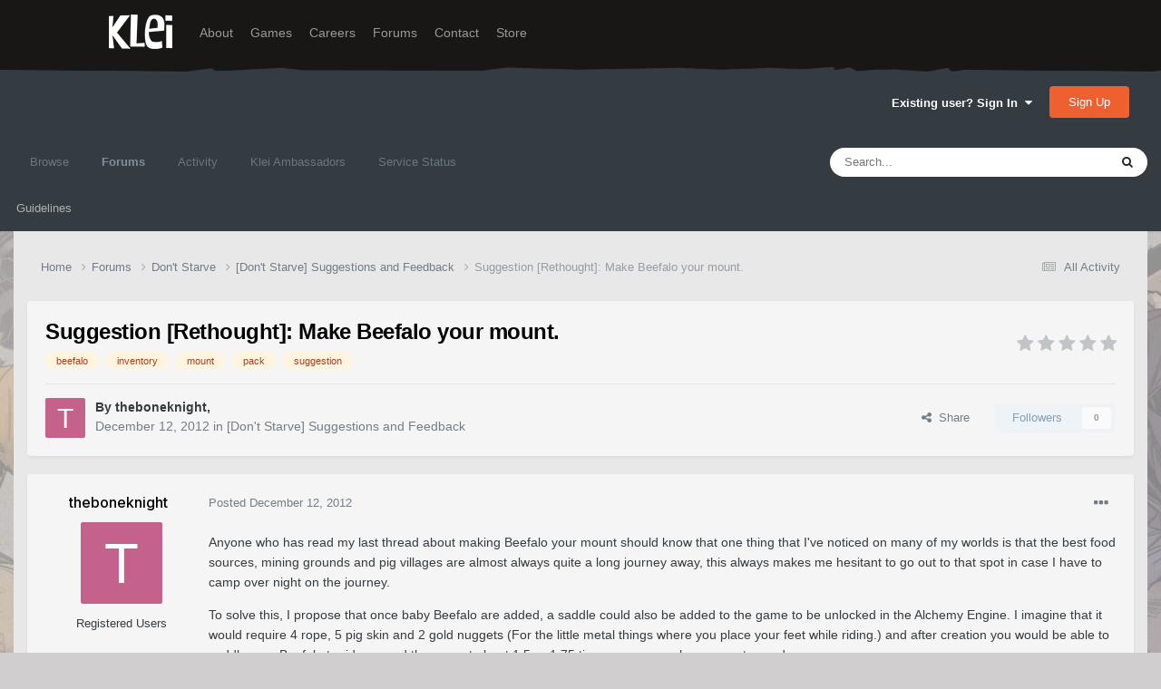

--- FILE ---
content_type: text/html;charset=UTF-8
request_url: https://forums.kleientertainment.com/forums/topic/3855-suggestion-rethought-make-beefalo-your-mount/
body_size: 24403
content:
<!DOCTYPE html>
<html lang="en-US" dir="ltr">
	<head>
		<meta charset="utf-8">
        
		<title>Suggestion [Rethought]: Make Beefalo your mount. - [Don&#039;t Starve] Suggestions and Feedback - Klei Entertainment Forums</title>
		
		
		
		

	<meta name="viewport" content="width=device-width, initial-scale=1">


	
	
		<meta property="og:image" content="https://cdn.forums.klei.com/monthly_2022_03/Klei-Forum-Default-Share-Meta-Image.png.4e691740a5b5ed4307b33392a356afd8.png">
	


	<meta name="twitter:card" content="summary_large_image" />




	
		
			
				<meta property="og:title" content="Suggestion [Rethought]: Make Beefalo your mount.">
			
		
	

	
		
			
				<meta property="og:type" content="website">
			
		
	

	
		
			
				<meta property="og:url" content="https://forums.kleientertainment.com/forums/topic/3855-suggestion-rethought-make-beefalo-your-mount/">
			
		
	

	
		
			
				<meta name="description" content="Anyone who has read my last thread about making Beefalo your mount should know that one thing that I&#039;ve noticed on many of my worlds is that the best food sources, mining grounds and pig villages are almost always quite a long journey away, this always makes me hesitant to go out to that spot in ...">
			
		
	

	
		
			
				<meta property="og:description" content="Anyone who has read my last thread about making Beefalo your mount should know that one thing that I&#039;ve noticed on many of my worlds is that the best food sources, mining grounds and pig villages are almost always quite a long journey away, this always makes me hesitant to go out to that spot in ...">
			
		
	

	
		
			
				<meta property="og:updated_time" content="2012-12-12T17:13:02Z">
			
		
	

	
		
			
				<meta name="keywords" content="beefalo, inventory, mount, pack, suggestion">
			
		
	

	
		
			
				<meta property="og:site_name" content="Klei Entertainment Forums">
			
		
	

	
		
			
				<meta property="og:locale" content="en_US">
			
		
	


	
		<link rel="canonical" href="https://forums.kleientertainment.com/forums/topic/3855-suggestion-rethought-make-beefalo-your-mount/" />
	

<link rel="alternate" type="application/rss+xml" title="ONI Bug Tracker -" href="https://forums.kleientertainment.com/rss/1-oni-bug-tracker.xml/" /><link rel="alternate" type="application/rss+xml" title="ONI Bug Tracker - Spaced Out!" href="https://forums.kleientertainment.com/rss/2-oni-bug-tracker-spaced-out.xml/" /><link rel="alternate" type="application/rss+xml" title="ONI Beta Bug Tracker" href="https://forums.kleientertainment.com/rss/4-oni-beta-bug-tracker.xml/" /><link rel="alternate" type="application/rss+xml" title="Rotwood Bug Tracker" href="https://forums.kleientertainment.com/rss/5-rotwood-bug-tracker.xml/" /><link rel="alternate" type="application/rss+xml" title="Don&#039;t Starve Together Updates" href="https://forums.kleientertainment.com/rss/6-dont-starve-together-updates.xml/" />



<link rel="manifest" href="https://forums.kleientertainment.com/manifest.webmanifest/">
<meta name="msapplication-config" content="https://forums.kleientertainment.com/browserconfig.xml/">
<meta name="msapplication-starturl" content="/">
<meta name="application-name" content="Klei Entertainment Forums">
<meta name="apple-mobile-web-app-title" content="Klei Entertainment Forums">

	<meta name="theme-color" content="#353c41">










<link rel="preload" href="//forums.kleientertainment.com/applications/core/interface/font/fontawesome-webfont.woff2?v=4.7.0" as="font" crossorigin="anonymous">
		


	<link rel="preconnect" href="https://fonts.googleapis.com">
	<link rel="preconnect" href="https://fonts.gstatic.com" crossorigin>
	
		<link href="https://fonts.googleapis.com/css2?family=Inter:wght@300;400;500;600;700&display=swap" rel="stylesheet">
	



	<link rel='stylesheet' href='https://forums.kleientertainment.com/uploads/css_built_41/341e4a57816af3ba440d891ca87450ff_framework.css?v=064c59fc581753144880' media='all'>

	<link rel='stylesheet' href='https://forums.kleientertainment.com/uploads/css_built_41/05e81b71abe4f22d6eb8d1a929494829_responsive.css?v=064c59fc581753144880' media='all'>

	<link rel='stylesheet' href='https://forums.kleientertainment.com/uploads/css_built_41/20446cf2d164adcc029377cb04d43d17_flags.css?v=064c59fc581753144880' media='all'>

	<link rel='stylesheet' href='https://forums.kleientertainment.com/uploads/css_built_41/90eb5adf50a8c640f633d47fd7eb1778_core.css?v=064c59fc581753144880' media='all'>

	<link rel='stylesheet' href='https://forums.kleientertainment.com/uploads/css_built_41/5a0da001ccc2200dc5625c3f3934497d_core_responsive.css?v=064c59fc581753144880' media='all'>

	<link rel='stylesheet' href='https://forums.kleientertainment.com/uploads/css_built_41/62e269ced0fdab7e30e026f1d30ae516_forums.css?v=064c59fc581753144880' media='all'>

	<link rel='stylesheet' href='https://forums.kleientertainment.com/uploads/css_built_41/76e62c573090645fb99a15a363d8620e_forums_responsive.css?v=064c59fc581753144880' media='all'>

	<link rel='stylesheet' href='https://forums.kleientertainment.com/uploads/css_built_41/ebdea0c6a7dab6d37900b9190d3ac77b_topics.css?v=064c59fc581753144880' media='all'>





<link rel='stylesheet' href='https://forums.kleientertainment.com/uploads/css_built_41/258adbb6e4f3e83cd3b355f84e3fa002_custom.css?v=064c59fc581753144880' media='all'>




		
		

	</head>
	<body class='ipsApp ipsApp_front ipsJS_none ipsClearfix' data-controller='core.front.core.app' data-message="" data-pageApp='forums' data-pageLocation='front' data-pageModule='forums' data-pageController='topic' data-pageID='3855'  >
		
<header id="fixed-header">
  <div id="header">
    <div class="container">
      <a href="/" title="Klei Entertainment" rel="home" id="logo">
        <img src="https://cdn.forums.klei.com/monthly_2025_01/logo_klei.png.1b635a091babf073efa0333fa1ad2265.png" alt="Klei Entertainment" />
      </a>
      <div id="header-region">
        <div class="block block-system block-menu block-odd first" data-bid="system-main-menu">
          <ul class="menu">
            <li class="first leaf about mid-504"><a href="https://www.klei.com/about">About</a></li>
            <li class="leaf active-trail games mid-500"><a href="http://klei.com/games">Games</a></li>
            <li class="leaf careers mid-501"><a href="http://klei.com/careers">Careers</a></li>
            <li class="leaf forums mid-503 active-trail active"><a href="http://forums.kleientertainment.com/">Forums</a></li>
            <li class="leaf contact mid-499"><a href="http://klei.com/contact">Contact</a></li>
            <li class="last leaf store mid-502"><a href="http://shop.klei.com">Store</a></li>
          </ul>
        </div> <!-- /block -->
      </div> <!-- /header-region -->
    </div> <!-- /container -->
  </div> <!-- /header -->
<a href="http://forums.kleientertainment.com/kleiform.php">
  <div style="height: 0px; width: 0px;"></div>
</a>
        

        
<!---- KLEISTUFF below -->

<script>
function getRealTextWidth(el) {
  const clone = document.createElement('span');
  clone.textContent = el.textContent;

  // Copy computed font styles
  const style = window.getComputedStyle(el);
  clone.style.font = style.font;
  clone.style.fontSize = style.fontSize;
  clone.style.fontWeight = style.fontWeight;
  clone.style.fontFamily = style.fontFamily;

  clone.style.whiteSpace = 'nowrap';
  clone.style.visibility = 'hidden';
  clone.style.position = 'absolute';
  clone.style.left = '-9999px';
  clone.style.top = '0';
  document.body.appendChild(clone);

  const width = clone.getBoundingClientRect().width;
  document.body.removeChild(clone);
  return width;
}

function checkAndResizeAllAuthors() {
  const wrappers = document.querySelectorAll(".cAuthorName");

  wrappers.forEach(wrapper => {
    const el = wrapper.querySelector("a span");
    const link = wrapper.querySelector("a");

    if (!el || !link) return;

    // Reset any previous adjustment
    el.classList.remove("too-long");
    el.style.fontSize = "";

    requestAnimationFrame(() => {
      const textWidth = getRealTextWidth(el);
      const containerWidth = link.getBoundingClientRect().width;

      if (textWidth > containerWidth + 1) {
        el.classList.add("too-long");
      }
    });
  });
}

document.addEventListener("DOMContentLoaded", () => {
  setTimeout(() => {
    checkAndResizeAllAuthors();
    window.addEventListener("resize", checkAndResizeAllAuthors);
  }, 50);
});
</script>


<!---- KLEISTUFF above -->       
<a href="http://forums.kleientertainment.com/kleiform.php"><div style="height: 0px; width: 0px;"></div></a>
		  <a href='#ipsLayout_mainArea' class='ipsHide' title='Go to main content on this page' accesskey='m'>Jump to content</a>
		<div id='ipsLayout_header' class='ipsClearfix'>
			





			<header>
				<div class='ipsLayout_container'>
					

<a href='https://forums.kleientertainment.com/' id='elSiteTitle' accesskey='1'></a>

					
						

	<ul id='elUserNav' class='ipsList_inline cSignedOut ipsResponsive_showDesktop'>
		
        
		
        
        
            
            <li id='elSignInLink'>
                <a href='https://forums.kleientertainment.com/login/' data-ipsMenu-closeOnClick="false" data-ipsMenu id='elUserSignIn'>
                    Existing user? Sign In &nbsp;<i class='fa fa-caret-down'></i>
                </a>
                
<div id='elUserSignIn_menu' class='ipsMenu ipsMenu_auto ipsHide'>
	<form accept-charset='utf-8' method='post' action='https://forums.kleientertainment.com/login/'>
		<input type="hidden" name="csrfKey" value="d29322e41d85d6f8c7ca86971381aa29">
		<input type="hidden" name="ref" value="aHR0cHM6Ly9mb3J1bXMua2xlaWVudGVydGFpbm1lbnQuY29tL2ZvcnVtcy90b3BpYy8zODU1LXN1Z2dlc3Rpb24tcmV0aG91Z2h0LW1ha2UtYmVlZmFsby15b3VyLW1vdW50Lw==">
		<div data-role="loginForm">
			
			
			
				<div class='ipsColumns ipsColumns_noSpacing'>
					<div class='ipsColumn ipsColumn_wide' id='elUserSignIn_internal'>
						
<div class="ipsPad ipsForm ipsForm_vertical">
	<h4 class="ipsType_sectionHead">Sign In</h4>
	<br><br>
	<ul class='ipsList_reset'>
		<li class="ipsFieldRow ipsFieldRow_noLabel ipsFieldRow_fullWidth">
			
			
				<input type="text" placeholder="Display Name" name="auth" autocomplete="username">
			
		</li>
		<li class="ipsFieldRow ipsFieldRow_noLabel ipsFieldRow_fullWidth">
			<input type="password" placeholder="Password" name="password" autocomplete="current-password">
		</li>
		<li class="ipsFieldRow ipsFieldRow_checkbox ipsClearfix">
			<span class="ipsCustomInput">
				<input type="checkbox" name="remember_me" id="remember_me_checkbox" value="1" checked aria-checked="true">
				<span></span>
			</span>
			<div class="ipsFieldRow_content">
				<label class="ipsFieldRow_label" for="remember_me_checkbox">Remember me</label>
				<span class="ipsFieldRow_desc">Not recommended on shared computers</span>
			</div>
		</li>
		<li class="ipsFieldRow ipsFieldRow_fullWidth">
			<button type="submit" name="_processLogin" value="usernamepassword" class="ipsButton ipsButton_primary ipsButton_small" id="elSignIn_submit">Sign In</button>
			
				<p class="ipsType_right ipsType_small">
					
						<a href='https://forums.kleientertainment.com/lostpassword/' data-ipsDialog data-ipsDialog-title='Forgot your password?'>
					
					Forgot your password?</a>
				</p>
			
		</li>
	</ul>
</div>
					</div>
					<div class='ipsColumn ipsColumn_wide'>
						<div class='ipsPadding' id='elUserSignIn_external'>
							<div class='ipsAreaBackground_light ipsPadding:half'>
								
									<p class='ipsType_reset ipsType_small ipsType_center'><strong>Or sign in with one of these services</strong></p>
								
								
									<div class='ipsType_center ipsMargin_top:half'>
										

<button type="submit" name="_processLogin" value="3" class='ipsButton ipsButton_verySmall ipsButton_fullWidth ipsSocial ipsSocial_google' style="background-color: #4285F4">
	
		<span class='ipsSocial_icon'>
			
				<i class='fa fa-google'></i>
			
		</span>
		<span class='ipsSocial_text'>Sign in with Google</span>
	
</button>
									</div>
								
									<div class='ipsType_center ipsMargin_top:half'>
										

<button type="submit" name="_processLogin" value="9" class='ipsButton ipsButton_verySmall ipsButton_fullWidth ipsSocial ' style="background-color: #171a21">
	
		<span class='ipsSocial_icon'>
			
				<i class='fa fa-steam'></i>
			
		</span>
		<span class='ipsSocial_text'>Sign in with Steam</span>
	
</button>
									</div>
								
							</div>
						</div>
					</div>
				</div>
			
		</div>
	</form>
</div>
            </li>
            
        
		
			<li>
				
					<a href='https://forums.kleientertainment.com/register/'  id='elRegisterButton' class='ipsButton ipsButton_normal ipsButton_primary'>Sign Up</a>
				
			</li>
		
	</ul>

						
<ul class='ipsMobileHamburger ipsList_reset ipsResponsive_hideDesktop'>
	<li data-ipsDrawer data-ipsDrawer-drawerElem='#elMobileDrawer'>
		<a href='#' >
			
			
				
			
			
			
			<i class='fa fa-navicon'></i>
		</a>
	</li>
</ul>
					
				</div>
			</header>
			

	<nav data-controller='core.front.core.navBar' class=' ipsResponsive_showDesktop'>
		<div class='ipsNavBar_primary ipsLayout_container '>
			<ul data-role="primaryNavBar" class='ipsClearfix'>
				


	
	

	
		
		
		<li  id='elNavSecondary_1' data-role="navBarItem" data-navApp="core" data-navExt="CustomItem">
			
			
				<a href="https://forums.kleientertainment.com"  data-navItem-id="1" >
					Browse<span class='ipsNavBar_active__identifier'></span>
				</a>
			
			
				<ul class='ipsNavBar_secondary ipsHide' data-role='secondaryNavBar'>
					


	
		
		
		<li  id='elNavSecondary_18' data-role="navBarItem" data-navApp="cms" data-navExt="Pages">
			
			
				<a href="https://forums.kleientertainment.com/game-updates/"  data-navItem-id="18" >
					Game Updates<span class='ipsNavBar_active__identifier'></span>
				</a>
			
			
		</li>
	
	

	
		
		
		<li  id='elNavSecondary_17' data-role="navBarItem" data-navApp="cms" data-navExt="Pages">
			
			
				<a href="https://forums.kleientertainment.com/klei-bug-tracker/"  data-navItem-id="17" >
					Klei Bug Tracker<span class='ipsNavBar_active__identifier'></span>
				</a>
			
			
		</li>
	
	

					<li class='ipsHide' id='elNavigationMore_1' data-role='navMore'>
						<a href='#' data-ipsMenu data-ipsMenu-appendTo='#elNavigationMore_1' id='elNavigationMore_1_dropdown'>More <i class='fa fa-caret-down'></i></a>
						<ul class='ipsHide ipsMenu ipsMenu_auto' id='elNavigationMore_1_dropdown_menu' data-role='moreDropdown'></ul>
					</li>
				</ul>
			
		</li>
	
	

	
		
		
			
		
		<li class='ipsNavBar_active' data-active id='elNavSecondary_8' data-role="navBarItem" data-navApp="forums" data-navExt="Forums">
			
			
				<a href="https://forums.kleientertainment.com/forums/"  data-navItem-id="8" data-navDefault>
					Forums<span class='ipsNavBar_active__identifier'></span>
				</a>
			
			
				<ul class='ipsNavBar_secondary ' data-role='secondaryNavBar'>
					


	
		
		
		<li  id='elNavSecondary_11' data-role="navBarItem" data-navApp="core" data-navExt="Guidelines">
			
			
				<a href="https://forums.kleientertainment.com/guidelines/"  data-navItem-id="11" >
					Guidelines<span class='ipsNavBar_active__identifier'></span>
				</a>
			
			
		</li>
	
	

					<li class='ipsHide' id='elNavigationMore_8' data-role='navMore'>
						<a href='#' data-ipsMenu data-ipsMenu-appendTo='#elNavigationMore_8' id='elNavigationMore_8_dropdown'>More <i class='fa fa-caret-down'></i></a>
						<ul class='ipsHide ipsMenu ipsMenu_auto' id='elNavigationMore_8_dropdown_menu' data-role='moreDropdown'></ul>
					</li>
				</ul>
			
		</li>
	
	

	
		
		
		<li  id='elNavSecondary_2' data-role="navBarItem" data-navApp="core" data-navExt="CustomItem">
			
			
				<a href="https://forums.kleientertainment.com/discover/"  data-navItem-id="2" >
					Activity<span class='ipsNavBar_active__identifier'></span>
				</a>
			
			
				<ul class='ipsNavBar_secondary ipsHide' data-role='secondaryNavBar'>
					


	
		
		
		<li  id='elNavSecondary_3' data-role="navBarItem" data-navApp="core" data-navExt="AllActivity">
			
			
				<a href="https://forums.kleientertainment.com/discover/"  data-navItem-id="3" >
					All Activity<span class='ipsNavBar_active__identifier'></span>
				</a>
			
			
		</li>
	
	

	
		
		
		<li  id='elNavSecondary_4' data-role="navBarItem" data-navApp="core" data-navExt="YourActivityStreams">
			
			
				<a href="#" id="elNavigation_4" data-ipsMenu data-ipsMenu-appendTo='#elNavSecondary_2' data-ipsMenu-activeClass='ipsNavActive_menu' data-navItem-id="4" >
					My Activity Streams <i class="fa fa-caret-down"></i><span class='ipsNavBar_active__identifier'></span>
				</a>
				<ul id="elNavigation_4_menu" class="ipsMenu ipsMenu_auto ipsHide">
					

	
		
			<li class='ipsMenu_item' data-streamid='45'>
				<a href='https://forums.kleientertainment.com/discover/45/' >
					Game Updates
				</a>
			</li>
		
	

				</ul>
			
			
		</li>
	
	

	
		
		
		<li  id='elNavSecondary_5' data-role="navBarItem" data-navApp="core" data-navExt="YourActivityStreamsItem">
			
			
				<a href="https://forums.kleientertainment.com/discover/unread/"  data-navItem-id="5" >
					Unread Content<span class='ipsNavBar_active__identifier'></span>
				</a>
			
			
		</li>
	
	

	
		
		
		<li  id='elNavSecondary_6' data-role="navBarItem" data-navApp="core" data-navExt="YourActivityStreamsItem">
			
			
				<a href="https://forums.kleientertainment.com/discover/content-started/"  data-navItem-id="6" >
					Content I Started<span class='ipsNavBar_active__identifier'></span>
				</a>
			
			
		</li>
	
	

	
		
		
		<li  id='elNavSecondary_7' data-role="navBarItem" data-navApp="core" data-navExt="Search">
			
			
				<a href="https://forums.kleientertainment.com/search/"  data-navItem-id="7" >
					Search<span class='ipsNavBar_active__identifier'></span>
				</a>
			
			
		</li>
	
	

					<li class='ipsHide' id='elNavigationMore_2' data-role='navMore'>
						<a href='#' data-ipsMenu data-ipsMenu-appendTo='#elNavigationMore_2' id='elNavigationMore_2_dropdown'>More <i class='fa fa-caret-down'></i></a>
						<ul class='ipsHide ipsMenu ipsMenu_auto' id='elNavigationMore_2_dropdown_menu' data-role='moreDropdown'></ul>
					</li>
				</ul>
			
		</li>
	
	

	
		
		
		<li  id='elNavSecondary_30' data-role="navBarItem" data-navApp="cms" data-navExt="Pages">
			
			
				<a href="https://forums.kleientertainment.com/ambassador-list/"  data-navItem-id="30" >
					Klei Ambassadors<span class='ipsNavBar_active__identifier'></span>
				</a>
			
			
		</li>
	
	

	
		
		
		<li  id='elNavSecondary_21' data-role="navBarItem" data-navApp="core" data-navExt="CustomItem">
			
			
				<a href="https://status.kleientertainment.com/" target='_blank' rel="noopener" data-navItem-id="21" >
					Service Status<span class='ipsNavBar_active__identifier'></span>
				</a>
			
			
		</li>
	
	

	
	

	
	

	
	

	
	

				<li class='ipsHide' id='elNavigationMore' data-role='navMore'>
					<a href='#' data-ipsMenu data-ipsMenu-appendTo='#elNavigationMore' id='elNavigationMore_dropdown'>More</a>
					<ul class='ipsNavBar_secondary ipsHide' data-role='secondaryNavBar'>
						<li class='ipsHide' id='elNavigationMore_more' data-role='navMore'>
							<a href='#' data-ipsMenu data-ipsMenu-appendTo='#elNavigationMore_more' id='elNavigationMore_more_dropdown'>More <i class='fa fa-caret-down'></i></a>
							<ul class='ipsHide ipsMenu ipsMenu_auto' id='elNavigationMore_more_dropdown_menu' data-role='moreDropdown'></ul>
						</li>
					</ul>
				</li>
			</ul>
			

	<div id="elSearchWrapper">
		<div id='elSearch' data-controller="core.front.core.quickSearch">
			<form accept-charset='utf-8' action='//forums.kleientertainment.com/search/?do=quicksearch' method='post'>
                <input type='search' id='elSearchField' placeholder='Search...' name='q' autocomplete='off' aria-label='Search'>
                <details class='cSearchFilter'>
                    <summary class='cSearchFilter__text'></summary>
                    <ul class='cSearchFilter__menu'>
                        
                        <li><label><input type="radio" name="type" value="all" ><span class='cSearchFilter__menuText'>Everywhere</span></label></li>
                        
                            
                                <li><label><input type="radio" name="type" value='contextual_{&quot;type&quot;:&quot;forums_topic&quot;,&quot;nodes&quot;:7}' checked><span class='cSearchFilter__menuText'>This Forum</span></label></li>
                            
                                <li><label><input type="radio" name="type" value='contextual_{&quot;type&quot;:&quot;forums_topic&quot;,&quot;item&quot;:3855}' checked><span class='cSearchFilter__menuText'>This Topic</span></label></li>
                            
                        
                        
                            <li><label><input type="radio" name="type" value="forums_topic"><span class='cSearchFilter__menuText'>Topics</span></label></li>
                        
                            <li><label><input type="radio" name="type" value="downloads_file"><span class='cSearchFilter__menuText'>Files</span></label></li>
                        
                            <li><label><input type="radio" name="type" value="cms_pages_pageitem"><span class='cSearchFilter__menuText'>Pages</span></label></li>
                        
                            <li><label><input type="radio" name="type" value="cms_records4"><span class='cSearchFilter__menuText'>Bugs</span></label></li>
                        
                            <li><label><input type="radio" name="type" value="cms_records7"><span class='cSearchFilter__menuText'>Updates</span></label></li>
                        
                            <li><label><input type="radio" name="type" value="cms_records9"><span class='cSearchFilter__menuText'>Bugs</span></label></li>
                        
                            <li><label><input type="radio" name="type" value="core_members"><span class='cSearchFilter__menuText'>Members</span></label></li>
                        
                    </ul>
                </details>
				<button class='cSearchSubmit' type="submit" aria-label='Search'><i class="fa fa-search"></i></button>
			</form>
		</div>
	</div>

		</div>
	</nav>

			
<ul id='elMobileNav' class='ipsResponsive_hideDesktop' data-controller='core.front.core.mobileNav'>
	
		
			
			
				
				
			
				
				
			
				
					<li id='elMobileBreadcrumb'>
						<a href='https://forums.kleientertainment.com/forums/forum/7-dont-starve-suggestions-and-feedback/'>
							<span>[Don&#039;t Starve] Suggestions and Feedback</span>
						</a>
					</li>
				
				
			
				
				
			
		
	
	
	
	<li >
		<a data-action="defaultStream" href='https://forums.kleientertainment.com/discover/'><i class="fa fa-newspaper-o" aria-hidden="true"></i></a>
	</li>

	

	
		<li class='ipsJS_show'>
			<a href='https://forums.kleientertainment.com/search/'><i class='fa fa-search'></i></a>
		</li>
	
</ul>
		</div>   
		<main id='ipsLayout_body' class='ipsLayout_container'>
			<div id='ipsLayout_contentArea'>
				<div id='ipsLayout_contentWrapper'>
					
<nav class='ipsBreadcrumb ipsBreadcrumb_top ipsFaded_withHover'>
	

	<ul class='ipsList_inline ipsPos_right'>
		
		<li >
			<a data-action="defaultStream" class='ipsType_light '  href='https://forums.kleientertainment.com/discover/'><i class="fa fa-newspaper-o" aria-hidden="true"></i> <span>All Activity</span></a>
		</li>
		
	</ul>

	<ul data-role="breadcrumbList">
		<li>
			<a title="Home" href='https://forums.kleientertainment.com/'>
				<span>Home <i class='fa fa-angle-right'></i></span>
			</a>
		</li>
		
		
			<li>
				
					<a href='https://forums.kleientertainment.com/forums/'>
						<span>Forums <i class='fa fa-angle-right' aria-hidden="true"></i></span>
					</a>
				
			</li>
		
			<li>
				
					<a href='https://forums.kleientertainment.com/forums/forum/5-dont-starve/'>
						<span>Don&#039;t Starve <i class='fa fa-angle-right' aria-hidden="true"></i></span>
					</a>
				
			</li>
		
			<li>
				
					<a href='https://forums.kleientertainment.com/forums/forum/7-dont-starve-suggestions-and-feedback/'>
						<span>[Don&#039;t Starve] Suggestions and Feedback <i class='fa fa-angle-right' aria-hidden="true"></i></span>
					</a>
				
			</li>
		
			<li>
				
					Suggestion [Rethought]: Make Beefalo your mount.
				
			</li>
		
	</ul>
</nav>
					
					<div id='ipsLayout_mainArea'>
						
						
						
						

	




						


<div class="ipsPageHeader ipsResponsive_pull ipsBox ipsPadding sm:ipsPadding:half ipsMargin_bottom">
		
	
	<div class="ipsFlex ipsFlex-ai:center ipsFlex-fw:wrap ipsGap:4">
		<div class="ipsFlex-flex:11">
			<h1 class="ipsType_pageTitle ipsContained_container">
				

				
				
					<span class="ipsType_break ipsContained">
						<span>Suggestion [Rethought]: Make Beefalo your mount.</span>
					</span>
				
			</h1>
			
			
				


	
		<ul class='ipsTags ipsList_inline ' >
			
				
					

<li >
	
	<a href="https://forums.kleientertainment.com/tags/beefalo/" class='ipsTag' title="Find other content tagged with 'beefalo'" rel="tag" data-tag-label="beefalo"><span>beefalo</span></a>
	
</li>
				
					

<li >
	
	<a href="https://forums.kleientertainment.com/tags/inventory/" class='ipsTag' title="Find other content tagged with 'inventory'" rel="tag" data-tag-label="inventory"><span>inventory</span></a>
	
</li>
				
					

<li >
	
	<a href="https://forums.kleientertainment.com/tags/mount/" class='ipsTag' title="Find other content tagged with 'mount'" rel="tag" data-tag-label="mount"><span>mount</span></a>
	
</li>
				
					

<li >
	
	<a href="https://forums.kleientertainment.com/tags/pack/" class='ipsTag' title="Find other content tagged with 'pack'" rel="tag" data-tag-label="pack"><span>pack</span></a>
	
</li>
				
					

<li >
	
	<a href="https://forums.kleientertainment.com/tags/suggestion/" class='ipsTag' title="Find other content tagged with 'suggestion'" rel="tag" data-tag-label="suggestion"><span>suggestion</span></a>
	
</li>
				
			
			
		</ul>
		
	

			
		</div>
		
			<div class="ipsFlex-flex:00 ipsType_light">
				
				
<div  class='ipsClearfix ipsRating  ipsRating_veryLarge'>
	
	<ul class='ipsRating_collective'>
		
			
				<li class='ipsRating_off'>
					<i class='fa fa-star'></i>
				</li>
			
		
			
				<li class='ipsRating_off'>
					<i class='fa fa-star'></i>
				</li>
			
		
			
				<li class='ipsRating_off'>
					<i class='fa fa-star'></i>
				</li>
			
		
			
				<li class='ipsRating_off'>
					<i class='fa fa-star'></i>
				</li>
			
		
			
				<li class='ipsRating_off'>
					<i class='fa fa-star'></i>
				</li>
			
		
	</ul>
</div>
			</div>
		
	</div>
	<hr class="ipsHr">
	<div class="ipsPageHeader__meta ipsFlex ipsFlex-jc:between ipsFlex-ai:center ipsFlex-fw:wrap ipsGap:3">
		<div class="ipsFlex-flex:11">
			<div class="ipsPhotoPanel ipsPhotoPanel_mini ipsPhotoPanel_notPhone ipsClearfix">
				


	<a href="https://forums.kleientertainment.com/profile/206267-theboneknight/" rel="nofollow" data-ipsHover data-ipsHover-width="370" data-ipsHover-target="https://forums.kleientertainment.com/profile/206267-theboneknight/?do=hovercard" class="ipsUserPhoto ipsUserPhoto_mini" title="Go to theboneknight's profile">
		<img src='data:image/svg+xml,%3Csvg%20xmlns%3D%22http%3A%2F%2Fwww.w3.org%2F2000%2Fsvg%22%20viewBox%3D%220%200%201024%201024%22%20style%3D%22background%3A%23c4628c%22%3E%3Cg%3E%3Ctext%20text-anchor%3D%22middle%22%20dy%3D%22.35em%22%20x%3D%22512%22%20y%3D%22512%22%20fill%3D%22%23ffffff%22%20font-size%3D%22700%22%20font-family%3D%22-apple-system%2C%20BlinkMacSystemFont%2C%20Roboto%2C%20Helvetica%2C%20Arial%2C%20sans-serif%22%3ET%3C%2Ftext%3E%3C%2Fg%3E%3C%2Fsvg%3E' alt='theboneknight' loading="lazy">
	</a>

				<div>
					<p class="ipsType_reset ipsType_blendLinks">
						<span class="ipsType_normal">
						
							<strong>By 


<a href='https://forums.kleientertainment.com/profile/206267-theboneknight/' rel="nofollow" data-ipsHover data-ipsHover-width='370' data-ipsHover-target='https://forums.kleientertainment.com/profile/206267-theboneknight/?do=hovercard&amp;referrer=https%253A%252F%252Fforums.kleientertainment.com%252Fforums%252Ftopic%252F3855-suggestion-rethought-make-beefalo-your-mount%252F' title="Go to theboneknight's profile" class="ipsType_break"><span id="cAuthorPane_author" color="#000000"><span id="cAuthorPane_author" color="#000000">theboneknight</span></a>, </strong><br>
							<span class="ipsType_light"><time datetime='2012-12-12T17:13:02Z' title='12/12/12 05:13  PM' data-short='13 yr'>December 12, 2012</time> in <a href="https://forums.kleientertainment.com/forums/forum/7-dont-starve-suggestions-and-feedback/">[Don&#039;t Starve] Suggestions and Feedback</a></span>
						
						</span>
					</p>
				</div>
			</div>
		</div>
		
			<div class="ipsFlex-flex:01 ipsResponsive_hidePhone">
				<div class="ipsFlex ipsFlex-ai:center ipsFlex-jc:center ipsGap:3 ipsGap_row:0">
					
						


    <a href='#elShareItem_116017146_menu' id='elShareItem_116017146' data-ipsMenu class='ipsShareButton ipsButton ipsButton_verySmall ipsButton_link ipsButton_link--light'>
        <span><i class='fa fa-share-alt'></i></span> &nbsp;Share
    </a>

    <div class='ipsPadding ipsMenu ipsMenu_normal ipsHide' id='elShareItem_116017146_menu' data-controller="core.front.core.sharelink">
        
        
        <span data-ipsCopy data-ipsCopy-flashmessage>
            <a href="https://forums.kleientertainment.com/forums/topic/3855-suggestion-rethought-make-beefalo-your-mount/" class="ipsButton ipsButton_light ipsButton_small ipsButton_fullWidth" data-role="copyButton" data-clipboard-text="https://forums.kleientertainment.com/forums/topic/3855-suggestion-rethought-make-beefalo-your-mount/" data-ipstooltip title='Copy Link to Clipboard'><i class="fa fa-clone"></i> https://forums.kleientertainment.com/forums/topic/3855-suggestion-rethought-make-beefalo-your-mount/</a>
        </span>
        <ul class='ipsShareLinks ipsMargin_top:half'>
            
                <li>
<a href="https://x.com/share?url=https%3A%2F%2Fforums.kleientertainment.com%2Fforums%2Ftopic%2F3855-suggestion-rethought-make-beefalo-your-mount%2F" class="cShareLink cShareLink_x" target="_blank" data-role="shareLink" title='Share on X' data-ipsTooltip rel='nofollow noopener'>
    <i class="fa fa-x"></i>
</a></li>
            
                <li>
<a href="https://www.facebook.com/sharer/sharer.php?u=https%3A%2F%2Fforums.kleientertainment.com%2Fforums%2Ftopic%2F3855-suggestion-rethought-make-beefalo-your-mount%2F" class="cShareLink cShareLink_facebook" target="_blank" data-role="shareLink" title='Share on Facebook' data-ipsTooltip rel='noopener nofollow'>
	<i class="fa fa-facebook"></i>
</a></li>
            
                <li>
<a href="https://www.reddit.com/submit?url=https%3A%2F%2Fforums.kleientertainment.com%2Fforums%2Ftopic%2F3855-suggestion-rethought-make-beefalo-your-mount%2F&amp;title=Suggestion+%5BRethought%5D%3A+Make+Beefalo+your+mount." rel="nofollow noopener" class="cShareLink cShareLink_reddit" target="_blank" title='Share on Reddit' data-ipsTooltip>
	<i class="fa fa-reddit"></i>
</a></li>
            
                <li>
<a href="https://pinterest.com/pin/create/button/?url=https://forums.kleientertainment.com/forums/topic/3855-suggestion-rethought-make-beefalo-your-mount/&amp;media=https://cdn.forums.klei.com/monthly_2022_03/Klei-Forum-Default-Share-Meta-Image.png.4e691740a5b5ed4307b33392a356afd8.png" class="cShareLink cShareLink_pinterest" rel="nofollow noopener" target="_blank" data-role="shareLink" title='Share on Pinterest' data-ipsTooltip>
	<i class="fa fa-pinterest"></i>
</a></li>
            
        </ul>
        
            <hr class='ipsHr'>
            <button class='ipsHide ipsButton ipsButton_verySmall ipsButton_light ipsButton_fullWidth ipsMargin_top:half' data-controller='core.front.core.webshare' data-role='webShare' data-webShareTitle='Suggestion [Rethought]: Make Beefalo your mount.' data-webShareText='Suggestion [Rethought]: Make Beefalo your mount.' data-webShareUrl='https://forums.kleientertainment.com/forums/topic/3855-suggestion-rethought-make-beefalo-your-mount/'>More sharing options...</button>
        
    </div>

					
					



					

<div data-followApp='forums' data-followArea='topic' data-followID='3855' data-controller='core.front.core.followButton'>
	

	<a href='https://forums.kleientertainment.com/login/' rel="nofollow" class="ipsFollow ipsPos_middle ipsButton ipsButton_light ipsButton_verySmall ipsButton_disabled" data-role="followButton" data-ipsTooltip title='Sign in to follow this'>
		<span>Followers</span>
		<span class='ipsCommentCount'>0</span>
	</a>

</div>
				</div>
			</div>
					
	</div>
	
	
</div>








<div class="ipsClearfix">
	<ul class="ipsToolList ipsToolList_horizontal ipsClearfix ipsSpacer_both ipsResponsive_hidePhone">
		
		
		
	</ul>
</div>



    

<div id="comments" data-controller="core.front.core.commentFeed,forums.front.topic.view, core.front.core.ignoredComments" data-autopoll data-baseurl="https://forums.kleientertainment.com/forums/topic/3855-suggestion-rethought-make-beefalo-your-mount/" data-lastpage data-feedid="topic-3855" class="cTopic ipsClear ipsSpacer_top">
	
			
	

	

<div data-controller='core.front.core.recommendedComments' data-url='https://forums.kleientertainment.com/forums/topic/3855-suggestion-rethought-make-beefalo-your-mount/?recommended=comments' class='ipsRecommendedComments ipsHide'>
	<div data-role="recommendedComments">
		<h2 class='ipsType_sectionHead ipsType_large ipsType_bold ipsMargin_bottom'>Recommended Posts</h2>
		
	</div>
</div>
	
	<div id="elPostFeed" data-role="commentFeed" data-controller="core.front.core.moderation" >
		<form action="https://forums.kleientertainment.com/forums/topic/3855-suggestion-rethought-make-beefalo-your-mount/?csrfKey=d29322e41d85d6f8c7ca86971381aa29&amp;do=multimodComment" method="post" data-ipspageaction data-role="moderationTools">
			
			
				

					

					
					



<a id='comment-30906'></a>
<article  id='elComment_30906' class='cPost ipsBox ipsResponsive_pull  ipsComment  ipsComment_parent ipsClearfix ipsClear ipsColumns ipsColumns_noSpacing ipsColumns_collapsePhone    '>
	

	

	<div class='cAuthorPane_mobile ipsResponsive_showPhone'>
		<div class='cAuthorPane_photo'>
			<div class='cAuthorPane_photoWrap'>
				


	<a href="https://forums.kleientertainment.com/profile/206267-theboneknight/" rel="nofollow" data-ipsHover data-ipsHover-width="370" data-ipsHover-target="https://forums.kleientertainment.com/profile/206267-theboneknight/?do=hovercard" class="ipsUserPhoto ipsUserPhoto_large" title="Go to theboneknight's profile">
		<img src='data:image/svg+xml,%3Csvg%20xmlns%3D%22http%3A%2F%2Fwww.w3.org%2F2000%2Fsvg%22%20viewBox%3D%220%200%201024%201024%22%20style%3D%22background%3A%23c4628c%22%3E%3Cg%3E%3Ctext%20text-anchor%3D%22middle%22%20dy%3D%22.35em%22%20x%3D%22512%22%20y%3D%22512%22%20fill%3D%22%23ffffff%22%20font-size%3D%22700%22%20font-family%3D%22-apple-system%2C%20BlinkMacSystemFont%2C%20Roboto%2C%20Helvetica%2C%20Arial%2C%20sans-serif%22%3ET%3C%2Ftext%3E%3C%2Fg%3E%3C%2Fsvg%3E' alt='theboneknight' loading="lazy">
	</a>

				
				
			</div>
		</div>
		<div class='cAuthorPane_content'>
			<h3 class='ipsType_sectionHead cAuthorPane_author ipsType_break ipsType_blendLinks ipsFlex ipsFlex-ai:center'>
				


<a href='https://forums.kleientertainment.com/profile/206267-theboneknight/' rel="nofollow" data-ipsHover data-ipsHover-width='370' data-ipsHover-target='https://forums.kleientertainment.com/profile/206267-theboneknight/?do=hovercard&amp;referrer=https%253A%252F%252Fforums.kleientertainment.com%252Fforums%252Ftopic%252F3855-suggestion-rethought-make-beefalo-your-mount%252F' title="Go to theboneknight's profile" class="ipsType_break"><span id="cAuthorPane_author" color="#000000"><span id="cAuthorPane_author" color="#000000">theboneknight</span></a>
			</h3>
			<div class='ipsType_light ipsType_reset'>
				<a href='https://forums.kleientertainment.com/forums/topic/3855-suggestion-rethought-make-beefalo-your-mount/?do=findComment&amp;comment=30906' rel="nofollow" class='ipsType_blendLinks'>Posted <time datetime='2012-12-12T17:13:02Z' title='12/12/12 05:13  PM' data-short='13 yr'>December 12, 2012</time></a>
				
			</div>
		</div>
	</div>
	<aside class='ipsComment_author cAuthorPane ipsColumn ipsColumn_medium ipsResponsive_hidePhone'>
		<h3 class='ipsType_sectionHead cAuthorPane_author ipsType_blendLinks ipsType_break'><strong><span class="cAuthorName">


<a href='https://forums.kleientertainment.com/profile/206267-theboneknight/' rel="nofollow" data-ipsHover data-ipsHover-width='370' data-ipsHover-target='https://forums.kleientertainment.com/profile/206267-theboneknight/?do=hovercard&amp;referrer=https%253A%252F%252Fforums.kleientertainment.com%252Fforums%252Ftopic%252F3855-suggestion-rethought-make-beefalo-your-mount%252F' title="Go to theboneknight's profile" class="ipsType_break"><span id="cAuthorPane_author" color="#000000">theboneknight</a></span></strong>
			
		</h3>
		<ul class='cAuthorPane_info ipsList_reset'>
			<li data-role='photo' class='cAuthorPane_photo'>
				<div class='cAuthorPane_photoWrap'>
					


	<a href="https://forums.kleientertainment.com/profile/206267-theboneknight/" rel="nofollow" data-ipsHover data-ipsHover-width="370" data-ipsHover-target="https://forums.kleientertainment.com/profile/206267-theboneknight/?do=hovercard" class="ipsUserPhoto ipsUserPhoto_large" title="Go to theboneknight's profile">
		<img src='data:image/svg+xml,%3Csvg%20xmlns%3D%22http%3A%2F%2Fwww.w3.org%2F2000%2Fsvg%22%20viewBox%3D%220%200%201024%201024%22%20style%3D%22background%3A%23c4628c%22%3E%3Cg%3E%3Ctext%20text-anchor%3D%22middle%22%20dy%3D%22.35em%22%20x%3D%22512%22%20y%3D%22512%22%20fill%3D%22%23ffffff%22%20font-size%3D%22700%22%20font-family%3D%22-apple-system%2C%20BlinkMacSystemFont%2C%20Roboto%2C%20Helvetica%2C%20Arial%2C%20sans-serif%22%3ET%3C%2Ftext%3E%3C%2Fg%3E%3C%2Fsvg%3E' alt='theboneknight' loading="lazy">
	</a>

					
					
				</div>
			</li>
			
				<li data-role='group'><span id="cAuthorPane_author" color="#000000">Registered Users</span></li>
				
			
			
				<li data-role='stats' class='ipsMargin_top'>
					<ul class="ipsList_reset ipsType_light ipsFlex ipsFlex-ai:center ipsFlex-jc:center ipsGap_row:2 cAuthorPane_stats">
						<li>
							
								<a href="https://forums.kleientertainment.com/profile/206267-theboneknight/content/" rel="nofollow" title="21 posts" data-ipsTooltip class="ipsType_blendLinks">
							
								<i class="fa fa-comment"></i> 21
							
								</a>
							
						</li>
						
					</ul>
				</li>
			
			
				

	
		
<a title="Contributor"><img src="https://kleiforums.s3.amazonaws.com/badges/dsbeta_sm.png"></img></a>
	

			
		</ul>
	</aside>
	<div class='ipsColumn ipsColumn_fluid ipsMargin:none'>
		

<div id='comment-30906_wrap' data-controller='core.front.core.comment' data-commentApp='forums' data-commentType='forums' data-commentID="30906" data-quoteData='{&quot;userid&quot;:206267,&quot;username&quot;:&quot;theboneknight&quot;,&quot;timestamp&quot;:1355332382,&quot;contentapp&quot;:&quot;forums&quot;,&quot;contenttype&quot;:&quot;forums&quot;,&quot;contentid&quot;:3855,&quot;contentclass&quot;:&quot;forums_Topic&quot;,&quot;contentcommentid&quot;:30906}' class='ipsComment_content ipsType_medium'>

	<div class='ipsComment_meta ipsType_light ipsFlex ipsFlex-ai:center ipsFlex-jc:between ipsFlex-fd:row-reverse'>
		<div class='ipsType_light ipsType_reset ipsType_blendLinks ipsComment_toolWrap'>
			<div class='ipsResponsive_hidePhone ipsComment_badges'>
				<ul class='ipsList_reset ipsFlex ipsFlex-jc:end ipsFlex-fw:wrap ipsGap:2 ipsGap_row:1'>
					
					
					
					
					
				</ul>
			</div>
			<ul class='ipsList_reset ipsComment_tools'>
				<li>
					<a href='#elControls_30906_menu' class='ipsComment_ellipsis' id='elControls_30906' title='More options...' data-ipsMenu data-ipsMenu-appendTo='#comment-30906_wrap'><i class='fa fa-ellipsis-h'></i></a>
					<ul id='elControls_30906_menu' class='ipsMenu ipsMenu_narrow ipsHide'>
						
						
							<li class='ipsMenu_item'><a href='https://forums.kleientertainment.com/forums/topic/3855-suggestion-rethought-make-beefalo-your-mount/' title='Share this post' data-ipsDialog data-ipsDialog-size='narrow' data-ipsDialog-content='#elShareComment_30906_menu' data-ipsDialog-title="Share this post" id='elSharePost_30906' data-role='shareComment'>Share</a></li>
						
                        
						
						
						
							
								
							
							
							
							
							
							
						
					</ul>
				</li>
				
			</ul>
		</div>

		<div class='ipsType_reset ipsResponsive_hidePhone'>
			<a href='https://forums.kleientertainment.com/forums/topic/3855-suggestion-rethought-make-beefalo-your-mount/?do=findComment&amp;comment=30906' rel="nofollow" class='ipsType_blendLinks'>Posted <time datetime='2012-12-12T17:13:02Z' title='12/12/12 05:13  PM' data-short='13 yr'>December 12, 2012</time></a>
			
			<span class='ipsResponsive_hidePhone'>
				
				
			</span>
		</div>
	</div>

	

    

	<div class='cPost_contentWrap'>
		
		<div data-role='commentContent' class='ipsType_normal ipsType_richText ipsPadding_bottom ipsContained' data-controller='core.front.core.lightboxedImages'>

          
<p>Anyone who has read my last thread about making Beefalo your mount should know that one thing that I've noticed on many of my worlds is that the best food sources, mining grounds and pig villages are almost always quite a long journey away, this always makes me hesitant to go out to that spot in case I have to camp over night on the journey.</p><p> To solve this, I propose that once baby Beefalo are added, a saddle could also be added to the game to be unlocked in the Alchemy Engine. I imagine that it would require 4 rope, 5 pig skin and 2 gold nuggets (For the little metal things where you place your feet while riding.) and after creation you would be able to saddle up a Beefalo to ride around the map at about 1.5 or 1.75 times your normal movement speed.</p><p> But obviously you can't just try to saddle up a fully grown Beefalo and expect it to let you ride on its back! This is where the baby Beefalo is necessary. You would have to feed the baby a grass tuft (Or more if you think 1 is too easy) in order to tame it, then you would have to wait for it to grow up in order to place the saddle on it.</p><p> Of course you may need a place to store your baby Beefalo when its growing up? Or else it might wonder off somewhere or be attacked by hounds. For this problem, I suggest a new structure to be added. Nothing too extravagant, just a wooden pole with a piece of rope attached to it where you can tie your new friend up to in order to keep it safe from harm.</p><p> I would imagine the pole to require 1 log (For the pole.), 2 rope (For the, well, the rope.) and 3 or 4 cut stone (For the base of the pole.) This recipe would also need to be unlocked at the alchemy engine.</p><p> Once the Beefalo has grown up after maybe 7 to 10 days (Please feel free to discuss this time if you consider it to be too long or too short!) you could unattach it from the pole and saddle up! But maybe you think that this is too simple, too easy. Or maybe you don't actually <em>want</em> to ride a Beefalo (Where is your soul? <img src="//cdn.forums.klei.com/emoticons/default_icon_e_wink.gif" alt=";-)" srcset="//cdn.forums.klei.com/emoticons/wink@2x.png 2x" width="15" height="17"> ).</p><p> Let me answer these two points in turn:</p><p>To make it harder I suggest that hounds try to hunt you down whilst riding your Beefalo at sunset and at night the "Scary Monster" still tries to kill you. This will force most players to dismount at sunset and walk the rest of the way, their Beefalo following them or to set up camp quickly.</p><p> As for not wanting to ride a Beefalo, I suggest that another item could be created to be equipped instead of the saddle, a 9-slot Beefalo backpack, effectively a moving chest that follows you when untied from the pole and rope. I would want the recipe for this to include a fair amount of grass (Maybe 6) for weaving, 4 twigs to hold it up and 2 rope to attach it to your furry companion.</p><p> This could also be useful for that tricky "Backpack or Logsuit" choice that many people complain about (Personally I like the choice as it adds more of a risk to adventuring.) but it could also be used as <em>even more</em> storage space if you have both the backpack and the Beefalo Pack equiped.</p><p> Another idea that was suggested in my last thread was to have a logsuit for the Beefalo, making it able to take more damage before you have to dismount and kill the attacker. So for this I propose that the an item known as the Battle Saddle (Or something similar.) could be added to the game. Its recipe would require a normal saddle, 4 rope and 10 logs. (Beefalo are big remember.) This item would allow you to ride your Beefalo and act as armour for it.</p><p> Finally, in order to make this suggestion sound less over powered, you should only be able to tame a maximum of one or two Beefalo so that players can't just have a convoy of moving chests following them, you shouldn't be abble to use the powerful Beefalo attack (Or the "Beefalo Beatdown" as I like to call it.) and trying to take away a baby Beefalo should somehow anger the herd/pack.</p><p>Thanks for reading,</p><p>Please give me your ideas in the form of a reply in this thread!</p><p>I hope this idea gets noticed! <img src="//cdn.forums.klei.com/emoticons/default_icon_e_biggrin.gif" alt=":D" srcset="//cdn.forums.klei.com/emoticons/biggrin@2x.png 2x" width="15" height="17"><img src="//cdn.forums.klei.com/emoticons/default_icon_e_smile.gif" alt=":)" srcset="//cdn.forums.klei.com/emoticons/smile@2x.png 2x" width="15" height="17"></p>


			
		</div>

		

		
	</div>

	

	



<div class='ipsPadding ipsHide cPostShareMenu' id='elShareComment_30906_menu'>
	<h5 class='ipsType_normal ipsType_reset'>Link to comment</h5>
	
		
	
	
    <span data-ipsCopy data-ipsCopy-flashmessage>
        <a href="https://forums.kleientertainment.com/forums/topic/3855-suggestion-rethought-make-beefalo-your-mount/" class="ipsButton ipsButton_light ipsButton_small ipsButton_fullWidth" data-role="copyButton" data-clipboard-text="https://forums.kleientertainment.com/forums/topic/3855-suggestion-rethought-make-beefalo-your-mount/" data-ipstooltip title='Copy Link to Clipboard'><i class="fa fa-clone"></i> https://forums.kleientertainment.com/forums/topic/3855-suggestion-rethought-make-beefalo-your-mount/</a>
    </span>

	
	<h5 class='ipsType_normal ipsType_reset ipsSpacer_top'>Share on other sites</h5>
	

	<ul class='ipsList_inline ipsList_noSpacing ipsClearfix' data-controller="core.front.core.sharelink">
		
			<li>
<a href="https://x.com/share?url=https%3A%2F%2Fforums.kleientertainment.com%2Fforums%2Ftopic%2F3855-suggestion-rethought-make-beefalo-your-mount%2F%3Fdo%3DfindComment%26comment%3D30906" class="cShareLink cShareLink_x" target="_blank" data-role="shareLink" title='Share on X' data-ipsTooltip rel='nofollow noopener'>
    <i class="fa fa-x"></i>
</a></li>
		
			<li>
<a href="https://www.facebook.com/sharer/sharer.php?u=https%3A%2F%2Fforums.kleientertainment.com%2Fforums%2Ftopic%2F3855-suggestion-rethought-make-beefalo-your-mount%2F%3Fdo%3DfindComment%26comment%3D30906" class="cShareLink cShareLink_facebook" target="_blank" data-role="shareLink" title='Share on Facebook' data-ipsTooltip rel='noopener nofollow'>
	<i class="fa fa-facebook"></i>
</a></li>
		
			<li>
<a href="https://www.reddit.com/submit?url=https%3A%2F%2Fforums.kleientertainment.com%2Fforums%2Ftopic%2F3855-suggestion-rethought-make-beefalo-your-mount%2F%3Fdo%3DfindComment%26comment%3D30906&amp;title=Suggestion+%5BRethought%5D%3A+Make+Beefalo+your+mount." rel="nofollow noopener" class="cShareLink cShareLink_reddit" target="_blank" title='Share on Reddit' data-ipsTooltip>
	<i class="fa fa-reddit"></i>
</a></li>
		
			<li>
<a href="https://pinterest.com/pin/create/button/?url=https://forums.kleientertainment.com/forums/topic/3855-suggestion-rethought-make-beefalo-your-mount/?do=findComment%26comment=30906&amp;media=https://cdn.forums.klei.com/monthly_2022_03/Klei-Forum-Default-Share-Meta-Image.png.4e691740a5b5ed4307b33392a356afd8.png" class="cShareLink cShareLink_pinterest" rel="nofollow noopener" target="_blank" data-role="shareLink" title='Share on Pinterest' data-ipsTooltip>
	<i class="fa fa-pinterest"></i>
</a></li>
		
	</ul>


	<hr class='ipsHr'>
	<button class='ipsHide ipsButton ipsButton_small ipsButton_light ipsButton_fullWidth ipsMargin_top:half' data-controller='core.front.core.webshare' data-role='webShare' data-webShareTitle='Suggestion [Rethought]: Make Beefalo your mount.' data-webShareText='Anyone who has read my last thread about making Beefalo your mount should know that one thing that I&#039;ve noticed on many of my worlds is that the best food sources, mining grounds and pig villages are almost always quite a long journey away, this always makes me hesitant to go out to that spot in case I have to camp over night on the journey.  To solve this, I propose that once baby Beefalo are added, a saddle could also be added to the game to be unlocked in the Alchemy Engine. I imagine that it would require 4 rope, 5 pig skin and 2 gold nuggets (For the little metal things where you place your feet while riding.) and after creation you would be able to saddle up a Beefalo to ride around the map at about 1.5 or 1.75 times your normal movement speed.  But obviously you can&#039;t just try to saddle up a fully grown Beefalo and expect it to let you ride on its back! This is where the baby Beefalo is necessary. You would have to feed the baby a grass tuft (Or more if you think 1 is too easy) in order to tame it, then you would have to wait for it to grow up in order to place the saddle on it.  Of course you may need a place to store your baby Beefalo when its growing up? Or else it might wonder off somewhere or be attacked by hounds. For this problem, I suggest a new structure to be added. Nothing too extravagant, just a wooden pole with a piece of rope attached to it where you can tie your new friend up to in order to keep it safe from harm.  I would imagine the pole to require 1 log (For the pole.), 2 rope (For the, well, the rope.) and 3 or 4 cut stone (For the base of the pole.) This recipe would also need to be unlocked at the alchemy engine.  Once the Beefalo has grown up after maybe 7 to 10 days (Please feel free to discuss this time if you consider it to be too long or too short!) you could unattach it from the pole and saddle up! But maybe you think that this is too simple, too easy. Or maybe you don&#039;t actually want to ride a Beefalo (Where is your soul?  ).  Let me answer these two points in turn: To make it harder I suggest that hounds try to hunt you down whilst riding your Beefalo at sunset and at night the &quot;Scary Monster&quot; still tries to kill you. This will force most players to dismount at sunset and walk the rest of the way, their Beefalo following them or to set up camp quickly.  As for not wanting to ride a Beefalo, I suggest that another item could be created to be equipped instead of the saddle, a 9-slot Beefalo backpack, effectively a moving chest that follows you when untied from the pole and rope. I would want the recipe for this to include a fair amount of grass (Maybe 6) for weaving, 4 twigs to hold it up and 2 rope to attach it to your furry companion.  This could also be useful for that tricky &quot;Backpack or Logsuit&quot; choice that many people complain about (Personally I like the choice as it adds more of a risk to adventuring.) but it could also be used as even more storage space if you have both the backpack and the Beefalo Pack equiped.  Another idea that was suggested in my last thread was to have a logsuit for the Beefalo, making it able to take more damage before you have to dismount and kill the attacker. So for this I propose that the an item known as the Battle Saddle (Or something similar.) could be added to the game. Its recipe would require a normal saddle, 4 rope and 10 logs. (Beefalo are big remember.) This item would allow you to ride your Beefalo and act as armour for it.  Finally, in order to make this suggestion sound less over powered, you should only be able to tame a maximum of one or two Beefalo so that players can&#039;t just have a convoy of moving chests following them, you shouldn&#039;t be abble to use the powerful Beefalo attack (Or the &quot;Beefalo Beatdown&quot; as I like to call it.) and trying to take away a baby Beefalo should somehow anger the herd/pack. Thanks for reading, Please give me your ideas in the form of a reply in this thread! I hope this idea gets noticed!  
' data-webShareUrl='https://forums.kleientertainment.com/forums/topic/3855-suggestion-rethought-make-beefalo-your-mount/?do=findComment&amp;comment=30906'>More sharing options...</button>

	
</div>
</div>
	</div>
</article>
					
					
					
				

					

					
					



<a id='comment-31071'></a>
<article  id='elComment_31071' class='cPost ipsBox ipsResponsive_pull  ipsComment  ipsComment_parent ipsClearfix ipsClear ipsColumns ipsColumns_noSpacing ipsColumns_collapsePhone    '>
	

	

	<div class='cAuthorPane_mobile ipsResponsive_showPhone'>
		<div class='cAuthorPane_photo'>
			<div class='cAuthorPane_photoWrap'>
				


	<a href="https://forums.kleientertainment.com/profile/203369-mobius187/" rel="nofollow" data-ipsHover data-ipsHover-width="370" data-ipsHover-target="https://forums.kleientertainment.com/profile/203369-mobius187/?do=hovercard" class="ipsUserPhoto ipsUserPhoto_large" title="Go to mobius187's profile">
		<img src='//cdn.forums.klei.com/profile/photo-203369.png' alt='mobius187' loading="lazy">
	</a>

				
				
			</div>
		</div>
		<div class='cAuthorPane_content'>
			<h3 class='ipsType_sectionHead cAuthorPane_author ipsType_break ipsType_blendLinks ipsFlex ipsFlex-ai:center'>
				


<a href='https://forums.kleientertainment.com/profile/203369-mobius187/' rel="nofollow" data-ipsHover data-ipsHover-width='370' data-ipsHover-target='https://forums.kleientertainment.com/profile/203369-mobius187/?do=hovercard&amp;referrer=https%253A%252F%252Fforums.kleientertainment.com%252Fforums%252Ftopic%252F3855-suggestion-rethought-make-beefalo-your-mount%252F' title="Go to mobius187's profile" class="ipsType_break"><span style="font-family: arial; font-weight: bold; color: goldenrod;"><span style="font-family: arial; font-weight: bold; color: goldenrod;">mobius187</span></a>
			</h3>
			<div class='ipsType_light ipsType_reset'>
				<a href='https://forums.kleientertainment.com/forums/topic/3855-suggestion-rethought-make-beefalo-your-mount/?do=findComment&amp;comment=31071' rel="nofollow" class='ipsType_blendLinks'>Posted <time datetime='2012-12-12T19:40:40Z' title='12/12/12 07:40  PM' data-short='13 yr'>December 12, 2012</time></a>
				
			</div>
		</div>
	</div>
	<aside class='ipsComment_author cAuthorPane ipsColumn ipsColumn_medium ipsResponsive_hidePhone'>
		<h3 class='ipsType_sectionHead cAuthorPane_author ipsType_blendLinks ipsType_break'><strong><span class="cAuthorName">


<a href='https://forums.kleientertainment.com/profile/203369-mobius187/' rel="nofollow" data-ipsHover data-ipsHover-width='370' data-ipsHover-target='https://forums.kleientertainment.com/profile/203369-mobius187/?do=hovercard&amp;referrer=https%253A%252F%252Fforums.kleientertainment.com%252Fforums%252Ftopic%252F3855-suggestion-rethought-make-beefalo-your-mount%252F' title="Go to mobius187's profile" class="ipsType_break"><span style="font-family: arial; font-weight: bold; color: goldenrod;">mobius187</a></span></strong>
			
		</h3>
		<ul class='cAuthorPane_info ipsList_reset'>
			<li data-role='photo' class='cAuthorPane_photo'>
				<div class='cAuthorPane_photoWrap'>
					


	<a href="https://forums.kleientertainment.com/profile/203369-mobius187/" rel="nofollow" data-ipsHover data-ipsHover-width="370" data-ipsHover-target="https://forums.kleientertainment.com/profile/203369-mobius187/?do=hovercard" class="ipsUserPhoto ipsUserPhoto_large" title="Go to mobius187's profile">
		<img src='//cdn.forums.klei.com/profile/photo-203369.png' alt='mobius187' loading="lazy">
	</a>

					
					
				</div>
			</li>
			
				<li data-role='group'><span style="font-family: arial; font-weight: bold; color: goldenrod;">Moderator</span></li>
				
					<li data-role='group-icon'><img src='https://forums.kleientertainment.com/uploads/team_moderator.png' alt='' class='cAuthorGroupIcon'></li>
				
			
			
				<li data-role='stats' class='ipsMargin_top'>
					<ul class="ipsList_reset ipsType_light ipsFlex ipsFlex-ai:center ipsFlex-jc:center ipsGap_row:2 cAuthorPane_stats">
						<li>
							
								<a href="https://forums.kleientertainment.com/profile/203369-mobius187/content/" rel="nofollow" title="1726 posts" data-ipsTooltip class="ipsType_blendLinks">
							
								<i class="fa fa-comment"></i> 1.7k
							
								</a>
							
						</li>
						
					</ul>
				</li>
			
			
				

	
		
<a title="Feeling Pretty"><img src="https://kleiforums.s3.amazonaws.com/badges/title.png" alt="Visited by the Title Fairy"></img></A>
	
		
<a title="Contributor"><img src="https://kleiforums.s3.amazonaws.com/badges/dsbeta_sm.png"></img></a>
	

			
		</ul>
	</aside>
	<div class='ipsColumn ipsColumn_fluid ipsMargin:none'>
		

<div id='comment-31071_wrap' data-controller='core.front.core.comment' data-commentApp='forums' data-commentType='forums' data-commentID="31071" data-quoteData='{&quot;userid&quot;:203369,&quot;username&quot;:&quot;mobius187&quot;,&quot;timestamp&quot;:1355341240,&quot;contentapp&quot;:&quot;forums&quot;,&quot;contenttype&quot;:&quot;forums&quot;,&quot;contentid&quot;:3855,&quot;contentclass&quot;:&quot;forums_Topic&quot;,&quot;contentcommentid&quot;:31071}' class='ipsComment_content ipsType_medium'>

	<div class='ipsComment_meta ipsType_light ipsFlex ipsFlex-ai:center ipsFlex-jc:between ipsFlex-fd:row-reverse'>
		<div class='ipsType_light ipsType_reset ipsType_blendLinks ipsComment_toolWrap'>
			<div class='ipsResponsive_hidePhone ipsComment_badges'>
				<ul class='ipsList_reset ipsFlex ipsFlex-jc:end ipsFlex-fw:wrap ipsGap:2 ipsGap_row:1'>
					
					
					
					
					
				</ul>
			</div>
			<ul class='ipsList_reset ipsComment_tools'>
				<li>
					<a href='#elControls_31071_menu' class='ipsComment_ellipsis' id='elControls_31071' title='More options...' data-ipsMenu data-ipsMenu-appendTo='#comment-31071_wrap'><i class='fa fa-ellipsis-h'></i></a>
					<ul id='elControls_31071_menu' class='ipsMenu ipsMenu_narrow ipsHide'>
						
						
							<li class='ipsMenu_item'><a href='https://forums.kleientertainment.com/forums/topic/3855-suggestion-rethought-make-beefalo-your-mount/?do=findComment&amp;comment=31071' rel="nofollow" title='Share this post' data-ipsDialog data-ipsDialog-size='narrow' data-ipsDialog-content='#elShareComment_31071_menu' data-ipsDialog-title="Share this post" id='elSharePost_31071' data-role='shareComment'>Share</a></li>
						
                        
						
						
						
							
								
							
							
							
							
							
							
						
					</ul>
				</li>
				
			</ul>
		</div>

		<div class='ipsType_reset ipsResponsive_hidePhone'>
			<a href='https://forums.kleientertainment.com/forums/topic/3855-suggestion-rethought-make-beefalo-your-mount/?do=findComment&amp;comment=31071' rel="nofollow" class='ipsType_blendLinks'>Posted <time datetime='2012-12-12T19:40:40Z' title='12/12/12 07:40  PM' data-short='13 yr'>December 12, 2012</time></a>
			
			<span class='ipsResponsive_hidePhone'>
				
				
			</span>
		</div>
	</div>

	

    

	<div class='cPost_contentWrap'>
		
		<div data-role='commentContent' class='ipsType_normal ipsType_richText ipsPadding_bottom ipsContained' data-controller='core.front.core.lightboxedImages'>

          
<blockquote data-ipsquote="" class="ipsQuote" data-ipsquote-username="theboneknight" data-cite="theboneknight" data-ipsquote-contentapp="forums" data-ipsquote-contenttype="forums" data-ipsquote-contentid="3855" data-ipsquote-contentclass="forums_Topic"><div>To solve this, I propose that once baby Beefalo are added, a saddle could also be added to the game to be unlocked in the Alchemy Engine. I imagine that it would require 4 rope, 5 pig skin and 2 gold nuggets (For the little metal things where you place your feet while riding.) and after creation you would be able to saddle up a Beefalo to ride around the map at about 1.5 or 1.75 times your normal movement speed.</div></blockquote><p>Hmmm. I'm sure I've seen something like this suggestion before, because the word you're looking for is "stirrups". I recall thinking: "Why do we need gold stirrups" the last time I saw this crafting formula. Anyway, it's not a major issue.</p><blockquote data-ipsquote="" class="ipsQuote" data-ipsquote-contentapp="forums" data-ipsquote-contenttype="forums" data-ipsquote-contentid="3855" data-ipsquote-contentclass="forums_Topic"><div> But obviously you can't just try to saddle up a fully grown Beefalo and expect it to let you ride on its back! This is where the baby Beefalo is necessary. You would have to feed the baby a grass tuft (Or more if you think 1 is too easy) in order to tame it, then you would have to wait for it to grow up in order to place the saddle on it.</div></blockquote><p>Hmmm... offering food to a baby to lure it away with you? I'm sure there's a PSA idea here. However I believe it will probably be much harder than this, as once baby beefalo are introduced the AI for adult beefalo may likewise be updated. My guess is that approaching baby beefalo will result in being savagely mauled by the parents.</p><p>To this end, I suggest the beefalo hat may need to play a role in this process. Wearing the hat would disguise you as a "baby beefalo", which in turn would allow you get get close enough to a real baby beefalo. As for how to lure it... grass may be a good idea. Another is a craftable item, grass + rope + stick... or a "grass lure", similar to the proverbial carrot-on-a-stick. Maybe you equip it in the hand slot and baby beefalo will follow you and nibble on it (reducing its durability %). Then again this would make it a one-shot item with no other real purpose... so maybe just plain grass is best.</p><p>My only question is how do we transition a baby beefalo from wild animal to "pet" status? With the hound suggestion it was the collar. Maybe something similar here? Maybe the same invention (i.e. a collar) so it can be a multi-purpose invention (for hounds and baby beefalo)?</p><blockquote data-ipsquote="" class="ipsQuote" data-ipsquote-contentapp="forums" data-ipsquote-contenttype="forums" data-ipsquote-contentid="3855" data-ipsquote-contentclass="forums_Topic"><div> Of course you may need a place to store your baby Beefalo when its growing up? Or else it might wonder off somewhere or be attacked by hounds. For this problem, I suggest a new structure to be added. Nothing too extravagant, just a wooden pole with a piece of rope attached to it where you can tie your new friend up to in order to keep it safe from harm.<p>I would imagine the pole to require 1 log (For the pole.), 2 rope (For the, well, the rope.) and 3 or 4 cut stone (For the base of the pole.) This recipe would also need to be unlocked at the alchemy engine.</p></div></blockquote><p>Mmm, maybe. But I think we should consolidate our ideas. If we opt for the collar then the baby beefalo AI could mirror the smallbird's AI in terms of how it follows you around.</p><blockquote data-ipsquote="" class="ipsQuote" data-ipsquote-contentapp="forums" data-ipsquote-contenttype="forums" data-ipsquote-contentid="3855" data-ipsquote-contentclass="forums_Topic"><div> Once the Beefalo has grown up after maybe 7 to 10 days (Please feel free to discuss this time if you consider it to be too long or too short!) you could unattach it from the pole and saddle up! But maybe you think that this is too simple, too easy. Or maybe you don't actually <em>want</em> to ride a Beefalo (Where is your soul? <img src="//cdn.forums.klei.com/emoticons/default_icon_e_wink.gif" alt=";-)" srcset="//cdn.forums.klei.com/emoticons/wink@2x.png 2x" width="15" height="17"> ).</div></blockquote><p>That time period seems a bit too short. I suggest at least one season should pass, or 30 days (using the "season duration" I've previously suggested). That way you'll need to invest the time caring for the baby beefalo and not get a quick payoff. Not to mention it increases the odds the baby beefalo may perish... yet another risk.</p><blockquote data-ipsquote="" class="ipsQuote" data-ipsquote-contentapp="forums" data-ipsquote-contenttype="forums" data-ipsquote-contentid="3855" data-ipsquote-contentclass="forums_Topic"><div>Let me answer these two points in turn:<p>To make it harder I suggest that hounds try to hunt you down whilst riding your Beefalo at sunset and at night the "Scary Monster" still tries to kill you. This will force most players to dismount at sunset and walk the rest of the way, their Beefalo following them or to set up camp quickly.</p></div></blockquote><p>I don't think the hounds need to be anymore annoyed with you just because you have a beefalo. I know in the past I've suggested they startle the beefalo if you're riding it, thus causing you to become knocked off, but even that may not be essential. However you would definitely need to build a fire at night... why? Because beefalo sleep at night, so your mount will stop moving and fall asleep too. Unless you want to leave him behind you'll need to setup camp.</p><blockquote data-ipsquote="" class="ipsQuote" data-ipsquote-contentapp="forums" data-ipsquote-contenttype="forums" data-ipsquote-contentid="3855" data-ipsquote-contentclass="forums_Topic"><div>As for not wanting to ride a Beefalo, I suggest that another item could be created to be equipped instead of the saddle, a 9-slot Beefalo backpack, effectively a moving chest that follows you when untied from the pole and rope. I would want the recipe for this to include a fair amount of grass (Maybe 6) for weaving, 4 twigs to hold it up and 2 rope to attach it to your furry companion.<p> This could also be useful for that tricky "Backpack or Logsuit" choice that many people complain about (Personally I like the choice as it adds more of a risk to adventuring.) but it could also be used as <em>even more</em> storage space if you have both the backpack and the Beefalo Pack equiped.</p><p> Another idea that was suggested in my last thread was to have a logsuit for the Beefalo, making it able to take more damage before you have to dismount and kill the attacker. So for this I propose that the an item known as the Battle Saddle (Or something similar.) could be added to the game. Its recipe would require a normal saddle, 4 rope and 10 logs. (Beefalo are big remember.) This item would allow you to ride your Beefalo and act as armour for it.</p></div></blockquote><p>Well I certainly have no issue with turning the beefalo into a pack animal. Not sure about the armor... but then that just matters on the gameplay dynamic, is the beefalo a pet that fights for/with you or just to defend itself?</p><blockquote data-ipsquote="" class="ipsQuote" data-ipsquote-contentapp="forums" data-ipsquote-contenttype="forums" data-ipsquote-contentid="3855" data-ipsquote-contentclass="forums_Topic"><div> Finally, in order to make this suggestion sound less over powered, you should only be able to tame a maximum of one or two Beefalo so that players can't just have a convoy of moving chests following them, you shouldn't be abble to use the powerful Beefalo attack (Or the "Beefalo Beatdown" as I like to call it.) and trying to take away a baby Beefalo should somehow anger the herd/pack.</div></blockquote><p>I'm of the opinion that each player should only have one beefalo. Similar to the suggestion I made for pet hounds, only one per player. The flip side is maybe you just need to balance this againt feeding them. I mean, they would need food (i.e. grass). If a beefalo needs, say 8-12 grass per day then that's a minor issue... multiple that with multiple beefalo mounts and you're in trouble.</p><p>As before, I suggest that if you cannot feed your beefalo mount(s) it will become hungry and slowly starve. It should indicate when it's almost at its limit as a warning, but if ignored (or the player has no grass) then the beefalo should discard all its trappings (i.e. saddle, chest, armor, ect) and run off... becoming a wild beefalo again.</p>


			
		</div>

		

		
			

		
	</div>

	

	



<div class='ipsPadding ipsHide cPostShareMenu' id='elShareComment_31071_menu'>
	<h5 class='ipsType_normal ipsType_reset'>Link to comment</h5>
	
		
	
	
    <span data-ipsCopy data-ipsCopy-flashmessage>
        <a href="https://forums.kleientertainment.com/forums/topic/3855-suggestion-rethought-make-beefalo-your-mount/#findComment-31071" class="ipsButton ipsButton_light ipsButton_small ipsButton_fullWidth" data-role="copyButton" data-clipboard-text="https://forums.kleientertainment.com/forums/topic/3855-suggestion-rethought-make-beefalo-your-mount/#findComment-31071" data-ipstooltip title='Copy Link to Clipboard'><i class="fa fa-clone"></i> https://forums.kleientertainment.com/forums/topic/3855-suggestion-rethought-make-beefalo-your-mount/#findComment-31071</a>
    </span>

	
	<h5 class='ipsType_normal ipsType_reset ipsSpacer_top'>Share on other sites</h5>
	

	<ul class='ipsList_inline ipsList_noSpacing ipsClearfix' data-controller="core.front.core.sharelink">
		
			<li>
<a href="https://x.com/share?url=https%3A%2F%2Fforums.kleientertainment.com%2Fforums%2Ftopic%2F3855-suggestion-rethought-make-beefalo-your-mount%2F%3Fdo%3DfindComment%26comment%3D31071" class="cShareLink cShareLink_x" target="_blank" data-role="shareLink" title='Share on X' data-ipsTooltip rel='nofollow noopener'>
    <i class="fa fa-x"></i>
</a></li>
		
			<li>
<a href="https://www.facebook.com/sharer/sharer.php?u=https%3A%2F%2Fforums.kleientertainment.com%2Fforums%2Ftopic%2F3855-suggestion-rethought-make-beefalo-your-mount%2F%3Fdo%3DfindComment%26comment%3D31071" class="cShareLink cShareLink_facebook" target="_blank" data-role="shareLink" title='Share on Facebook' data-ipsTooltip rel='noopener nofollow'>
	<i class="fa fa-facebook"></i>
</a></li>
		
			<li>
<a href="https://www.reddit.com/submit?url=https%3A%2F%2Fforums.kleientertainment.com%2Fforums%2Ftopic%2F3855-suggestion-rethought-make-beefalo-your-mount%2F%3Fdo%3DfindComment%26comment%3D31071&amp;title=Suggestion+%5BRethought%5D%3A+Make+Beefalo+your+mount." rel="nofollow noopener" class="cShareLink cShareLink_reddit" target="_blank" title='Share on Reddit' data-ipsTooltip>
	<i class="fa fa-reddit"></i>
</a></li>
		
			<li>
<a href="https://pinterest.com/pin/create/button/?url=https://forums.kleientertainment.com/forums/topic/3855-suggestion-rethought-make-beefalo-your-mount/?do=findComment%26comment=31071&amp;media=https://cdn.forums.klei.com/monthly_2022_03/Klei-Forum-Default-Share-Meta-Image.png.4e691740a5b5ed4307b33392a356afd8.png" class="cShareLink cShareLink_pinterest" rel="nofollow noopener" target="_blank" data-role="shareLink" title='Share on Pinterest' data-ipsTooltip>
	<i class="fa fa-pinterest"></i>
</a></li>
		
	</ul>


	<hr class='ipsHr'>
	<button class='ipsHide ipsButton ipsButton_small ipsButton_light ipsButton_fullWidth ipsMargin_top:half' data-controller='core.front.core.webshare' data-role='webShare' data-webShareTitle='Suggestion [Rethought]: Make Beefalo your mount.' data-webShareText='Hmmm. I&#039;m sure I&#039;ve seen something like this suggestion before, because the word you&#039;re looking for is &quot;stirrups&quot;. I recall thinking: &quot;Why do we need gold stirrups&quot; the last time I saw this crafting formula. Anyway, it&#039;s not a major issue. Hmmm... offering food to a baby to lure it away with you? I&#039;m sure there&#039;s a PSA idea here. However I believe it will probably be much harder than this, as once baby beefalo are introduced the AI for adult beefalo may likewise be updated. My guess is that approaching baby beefalo will result in being savagely mauled by the parents. To this end, I suggest the beefalo hat may need to play a role in this process. Wearing the hat would disguise you as a &quot;baby beefalo&quot;, which in turn would allow you get get close enough to a real baby beefalo. As for how to lure it... grass may be a good idea. Another is a craftable item, grass + rope + stick... or a &quot;grass lure&quot;, similar to the proverbial carrot-on-a-stick. Maybe you equip it in the hand slot and baby beefalo will follow you and nibble on it (reducing its durability %). Then again this would make it a one-shot item with no other real purpose... so maybe just plain grass is best. My only question is how do we transition a baby beefalo from wild animal to &quot;pet&quot; status? With the hound suggestion it was the collar. Maybe something similar here? Maybe the same invention (i.e. a collar) so it can be a multi-purpose invention (for hounds and baby beefalo)? Mmm, maybe. But I think we should consolidate our ideas. If we opt for the collar then the baby beefalo AI could mirror the smallbird&#039;s AI in terms of how it follows you around. That time period seems a bit too short. I suggest at least one season should pass, or 30 days (using the &quot;season duration&quot; I&#039;ve previously suggested). That way you&#039;ll need to invest the time caring for the baby beefalo and not get a quick payoff. Not to mention it increases the odds the baby beefalo may perish... yet another risk. I don&#039;t think the hounds need to be anymore annoyed with you just because you have a beefalo. I know in the past I&#039;ve suggested they startle the beefalo if you&#039;re riding it, thus causing you to become knocked off, but even that may not be essential. However you would definitely need to build a fire at night... why? Because beefalo sleep at night, so your mount will stop moving and fall asleep too. Unless you want to leave him behind you&#039;ll need to setup camp. Well I certainly have no issue with turning the beefalo into a pack animal. Not sure about the armor... but then that just matters on the gameplay dynamic, is the beefalo a pet that fights for/with you or just to defend itself? I&#039;m of the opinion that each player should only have one beefalo. Similar to the suggestion I made for pet hounds, only one per player. The flip side is maybe you just need to balance this againt feeding them. I mean, they would need food (i.e. grass). If a beefalo needs, say 8-12 grass per day then that&#039;s a minor issue... multiple that with multiple beefalo mounts and you&#039;re in trouble. As before, I suggest that if you cannot feed your beefalo mount(s) it will become hungry and slowly starve. It should indicate when it&#039;s almost at its limit as a warning, but if ignored (or the player has no grass) then the beefalo should discard all its trappings (i.e. saddle, chest, armor, ect) and run off... becoming a wild beefalo again. 
' data-webShareUrl='https://forums.kleientertainment.com/forums/topic/3855-suggestion-rethought-make-beefalo-your-mount/?do=findComment&amp;comment=31071'>More sharing options...</button>

	
</div>
</div>
	</div>
</article>
					
					
					
				

					

					
					



<a id='comment-31180'></a>
<article  id='elComment_31180' class='cPost ipsBox ipsResponsive_pull  ipsComment  ipsComment_parent ipsClearfix ipsClear ipsColumns ipsColumns_noSpacing ipsColumns_collapsePhone    '>
	

	

	<div class='cAuthorPane_mobile ipsResponsive_showPhone'>
		<div class='cAuthorPane_photo'>
			<div class='cAuthorPane_photoWrap'>
				


	<a href="https://forums.kleientertainment.com/profile/206267-theboneknight/" rel="nofollow" data-ipsHover data-ipsHover-width="370" data-ipsHover-target="https://forums.kleientertainment.com/profile/206267-theboneknight/?do=hovercard" class="ipsUserPhoto ipsUserPhoto_large" title="Go to theboneknight's profile">
		<img src='data:image/svg+xml,%3Csvg%20xmlns%3D%22http%3A%2F%2Fwww.w3.org%2F2000%2Fsvg%22%20viewBox%3D%220%200%201024%201024%22%20style%3D%22background%3A%23c4628c%22%3E%3Cg%3E%3Ctext%20text-anchor%3D%22middle%22%20dy%3D%22.35em%22%20x%3D%22512%22%20y%3D%22512%22%20fill%3D%22%23ffffff%22%20font-size%3D%22700%22%20font-family%3D%22-apple-system%2C%20BlinkMacSystemFont%2C%20Roboto%2C%20Helvetica%2C%20Arial%2C%20sans-serif%22%3ET%3C%2Ftext%3E%3C%2Fg%3E%3C%2Fsvg%3E' alt='theboneknight' loading="lazy">
	</a>

				
				
			</div>
		</div>
		<div class='cAuthorPane_content'>
			<h3 class='ipsType_sectionHead cAuthorPane_author ipsType_break ipsType_blendLinks ipsFlex ipsFlex-ai:center'>
				


<a href='https://forums.kleientertainment.com/profile/206267-theboneknight/' rel="nofollow" data-ipsHover data-ipsHover-width='370' data-ipsHover-target='https://forums.kleientertainment.com/profile/206267-theboneknight/?do=hovercard&amp;referrer=https%253A%252F%252Fforums.kleientertainment.com%252Fforums%252Ftopic%252F3855-suggestion-rethought-make-beefalo-your-mount%252F' title="Go to theboneknight's profile" class="ipsType_break"><span id="cAuthorPane_author" color="#000000"><span id="cAuthorPane_author" color="#000000">theboneknight</span></a>
			</h3>
			<div class='ipsType_light ipsType_reset'>
				<a href='https://forums.kleientertainment.com/forums/topic/3855-suggestion-rethought-make-beefalo-your-mount/?do=findComment&amp;comment=31180' rel="nofollow" class='ipsType_blendLinks'>Posted <time datetime='2012-12-12T21:01:13Z' title='12/12/12 09:01  PM' data-short='13 yr'>December 12, 2012</time></a>
				
			</div>
		</div>
	</div>
	<aside class='ipsComment_author cAuthorPane ipsColumn ipsColumn_medium ipsResponsive_hidePhone'>
		<h3 class='ipsType_sectionHead cAuthorPane_author ipsType_blendLinks ipsType_break'><strong><span class="cAuthorName">


<a href='https://forums.kleientertainment.com/profile/206267-theboneknight/' rel="nofollow" data-ipsHover data-ipsHover-width='370' data-ipsHover-target='https://forums.kleientertainment.com/profile/206267-theboneknight/?do=hovercard&amp;referrer=https%253A%252F%252Fforums.kleientertainment.com%252Fforums%252Ftopic%252F3855-suggestion-rethought-make-beefalo-your-mount%252F' title="Go to theboneknight's profile" class="ipsType_break"><span id="cAuthorPane_author" color="#000000">theboneknight</a></span></strong>
			
		</h3>
		<ul class='cAuthorPane_info ipsList_reset'>
			<li data-role='photo' class='cAuthorPane_photo'>
				<div class='cAuthorPane_photoWrap'>
					


	<a href="https://forums.kleientertainment.com/profile/206267-theboneknight/" rel="nofollow" data-ipsHover data-ipsHover-width="370" data-ipsHover-target="https://forums.kleientertainment.com/profile/206267-theboneknight/?do=hovercard" class="ipsUserPhoto ipsUserPhoto_large" title="Go to theboneknight's profile">
		<img src='data:image/svg+xml,%3Csvg%20xmlns%3D%22http%3A%2F%2Fwww.w3.org%2F2000%2Fsvg%22%20viewBox%3D%220%200%201024%201024%22%20style%3D%22background%3A%23c4628c%22%3E%3Cg%3E%3Ctext%20text-anchor%3D%22middle%22%20dy%3D%22.35em%22%20x%3D%22512%22%20y%3D%22512%22%20fill%3D%22%23ffffff%22%20font-size%3D%22700%22%20font-family%3D%22-apple-system%2C%20BlinkMacSystemFont%2C%20Roboto%2C%20Helvetica%2C%20Arial%2C%20sans-serif%22%3ET%3C%2Ftext%3E%3C%2Fg%3E%3C%2Fsvg%3E' alt='theboneknight' loading="lazy">
	</a>

					
					
				</div>
			</li>
			
				<li data-role='group'><span id="cAuthorPane_author" color="#000000">Registered Users</span></li>
				
			
			
				<li data-role='stats' class='ipsMargin_top'>
					<ul class="ipsList_reset ipsType_light ipsFlex ipsFlex-ai:center ipsFlex-jc:center ipsGap_row:2 cAuthorPane_stats">
						<li>
							
								<a href="https://forums.kleientertainment.com/profile/206267-theboneknight/content/" rel="nofollow" title="21 posts" data-ipsTooltip class="ipsType_blendLinks">
							
								<i class="fa fa-comment"></i> 21
							
								</a>
							
						</li>
						
					</ul>
				</li>
			
			
				

	
		
<a title="Contributor"><img src="https://kleiforums.s3.amazonaws.com/badges/dsbeta_sm.png"></img></a>
	

			
		</ul>
	</aside>
	<div class='ipsColumn ipsColumn_fluid ipsMargin:none'>
		

<div id='comment-31180_wrap' data-controller='core.front.core.comment' data-commentApp='forums' data-commentType='forums' data-commentID="31180" data-quoteData='{&quot;userid&quot;:206267,&quot;username&quot;:&quot;theboneknight&quot;,&quot;timestamp&quot;:1355346073,&quot;contentapp&quot;:&quot;forums&quot;,&quot;contenttype&quot;:&quot;forums&quot;,&quot;contentid&quot;:3855,&quot;contentclass&quot;:&quot;forums_Topic&quot;,&quot;contentcommentid&quot;:31180}' class='ipsComment_content ipsType_medium'>

	<div class='ipsComment_meta ipsType_light ipsFlex ipsFlex-ai:center ipsFlex-jc:between ipsFlex-fd:row-reverse'>
		<div class='ipsType_light ipsType_reset ipsType_blendLinks ipsComment_toolWrap'>
			<div class='ipsResponsive_hidePhone ipsComment_badges'>
				<ul class='ipsList_reset ipsFlex ipsFlex-jc:end ipsFlex-fw:wrap ipsGap:2 ipsGap_row:1'>
					
						<li><strong class="ipsBadge ipsBadge_large ipsComment_authorBadge">Author</strong></li>
					
					
					
					
					
				</ul>
			</div>
			<ul class='ipsList_reset ipsComment_tools'>
				<li>
					<a href='#elControls_31180_menu' class='ipsComment_ellipsis' id='elControls_31180' title='More options...' data-ipsMenu data-ipsMenu-appendTo='#comment-31180_wrap'><i class='fa fa-ellipsis-h'></i></a>
					<ul id='elControls_31180_menu' class='ipsMenu ipsMenu_narrow ipsHide'>
						
						
							<li class='ipsMenu_item'><a href='https://forums.kleientertainment.com/forums/topic/3855-suggestion-rethought-make-beefalo-your-mount/?do=findComment&amp;comment=31180' rel="nofollow" title='Share this post' data-ipsDialog data-ipsDialog-size='narrow' data-ipsDialog-content='#elShareComment_31180_menu' data-ipsDialog-title="Share this post" id='elSharePost_31180' data-role='shareComment'>Share</a></li>
						
                        
						
						
						
							
								
							
							
							
							
							
							
						
					</ul>
				</li>
				
			</ul>
		</div>

		<div class='ipsType_reset ipsResponsive_hidePhone'>
			<a href='https://forums.kleientertainment.com/forums/topic/3855-suggestion-rethought-make-beefalo-your-mount/?do=findComment&amp;comment=31180' rel="nofollow" class='ipsType_blendLinks'>Posted <time datetime='2012-12-12T21:01:13Z' title='12/12/12 09:01  PM' data-short='13 yr'>December 12, 2012</time></a>
			
			<span class='ipsResponsive_hidePhone'>
				
				
			</span>
		</div>
	</div>

	

    

	<div class='cPost_contentWrap'>
		
		<div data-role='commentContent' class='ipsType_normal ipsType_richText ipsPadding_bottom ipsContained' data-controller='core.front.core.lightboxedImages'>

          
<p>1. Golden stirrups because gold looks pimp.</p><p>2. Collar is a good idea or a bow on the horn.</p><p>3. The armour would just give it more health and it only attacks in self defense.</p><p>4. 30 days seems like a long time, maybe 20?</p>


			
		</div>

		

		
	</div>

	

	



<div class='ipsPadding ipsHide cPostShareMenu' id='elShareComment_31180_menu'>
	<h5 class='ipsType_normal ipsType_reset'>Link to comment</h5>
	
		
	
	
    <span data-ipsCopy data-ipsCopy-flashmessage>
        <a href="https://forums.kleientertainment.com/forums/topic/3855-suggestion-rethought-make-beefalo-your-mount/#findComment-31180" class="ipsButton ipsButton_light ipsButton_small ipsButton_fullWidth" data-role="copyButton" data-clipboard-text="https://forums.kleientertainment.com/forums/topic/3855-suggestion-rethought-make-beefalo-your-mount/#findComment-31180" data-ipstooltip title='Copy Link to Clipboard'><i class="fa fa-clone"></i> https://forums.kleientertainment.com/forums/topic/3855-suggestion-rethought-make-beefalo-your-mount/#findComment-31180</a>
    </span>

	
	<h5 class='ipsType_normal ipsType_reset ipsSpacer_top'>Share on other sites</h5>
	

	<ul class='ipsList_inline ipsList_noSpacing ipsClearfix' data-controller="core.front.core.sharelink">
		
			<li>
<a href="https://x.com/share?url=https%3A%2F%2Fforums.kleientertainment.com%2Fforums%2Ftopic%2F3855-suggestion-rethought-make-beefalo-your-mount%2F%3Fdo%3DfindComment%26comment%3D31180" class="cShareLink cShareLink_x" target="_blank" data-role="shareLink" title='Share on X' data-ipsTooltip rel='nofollow noopener'>
    <i class="fa fa-x"></i>
</a></li>
		
			<li>
<a href="https://www.facebook.com/sharer/sharer.php?u=https%3A%2F%2Fforums.kleientertainment.com%2Fforums%2Ftopic%2F3855-suggestion-rethought-make-beefalo-your-mount%2F%3Fdo%3DfindComment%26comment%3D31180" class="cShareLink cShareLink_facebook" target="_blank" data-role="shareLink" title='Share on Facebook' data-ipsTooltip rel='noopener nofollow'>
	<i class="fa fa-facebook"></i>
</a></li>
		
			<li>
<a href="https://www.reddit.com/submit?url=https%3A%2F%2Fforums.kleientertainment.com%2Fforums%2Ftopic%2F3855-suggestion-rethought-make-beefalo-your-mount%2F%3Fdo%3DfindComment%26comment%3D31180&amp;title=Suggestion+%5BRethought%5D%3A+Make+Beefalo+your+mount." rel="nofollow noopener" class="cShareLink cShareLink_reddit" target="_blank" title='Share on Reddit' data-ipsTooltip>
	<i class="fa fa-reddit"></i>
</a></li>
		
			<li>
<a href="https://pinterest.com/pin/create/button/?url=https://forums.kleientertainment.com/forums/topic/3855-suggestion-rethought-make-beefalo-your-mount/?do=findComment%26comment=31180&amp;media=https://cdn.forums.klei.com/monthly_2022_03/Klei-Forum-Default-Share-Meta-Image.png.4e691740a5b5ed4307b33392a356afd8.png" class="cShareLink cShareLink_pinterest" rel="nofollow noopener" target="_blank" data-role="shareLink" title='Share on Pinterest' data-ipsTooltip>
	<i class="fa fa-pinterest"></i>
</a></li>
		
	</ul>


	<hr class='ipsHr'>
	<button class='ipsHide ipsButton ipsButton_small ipsButton_light ipsButton_fullWidth ipsMargin_top:half' data-controller='core.front.core.webshare' data-role='webShare' data-webShareTitle='Suggestion [Rethought]: Make Beefalo your mount.' data-webShareText='1. Golden stirrups because gold looks pimp. 2. Collar is a good idea or a bow on the horn. 3. The armour would just give it more health and it only attacks in self defense. 4. 30 days seems like a long time, maybe 20? 
' data-webShareUrl='https://forums.kleientertainment.com/forums/topic/3855-suggestion-rethought-make-beefalo-your-mount/?do=findComment&amp;comment=31180'>More sharing options...</button>

	
</div>
</div>
	</div>
</article>
					
					
					
				

					

					
					



<a id='comment-31199'></a>
<article  id='elComment_31199' class='cPost ipsBox ipsResponsive_pull  ipsComment  ipsComment_parent ipsClearfix ipsClear ipsColumns ipsColumns_noSpacing ipsColumns_collapsePhone    '>
	

	

	<div class='cAuthorPane_mobile ipsResponsive_showPhone'>
		<div class='cAuthorPane_photo'>
			<div class='cAuthorPane_photoWrap'>
				


	<a href="https://forums.kleientertainment.com/profile/203369-mobius187/" rel="nofollow" data-ipsHover data-ipsHover-width="370" data-ipsHover-target="https://forums.kleientertainment.com/profile/203369-mobius187/?do=hovercard" class="ipsUserPhoto ipsUserPhoto_large" title="Go to mobius187's profile">
		<img src='//cdn.forums.klei.com/profile/photo-203369.png' alt='mobius187' loading="lazy">
	</a>

				
				
			</div>
		</div>
		<div class='cAuthorPane_content'>
			<h3 class='ipsType_sectionHead cAuthorPane_author ipsType_break ipsType_blendLinks ipsFlex ipsFlex-ai:center'>
				


<a href='https://forums.kleientertainment.com/profile/203369-mobius187/' rel="nofollow" data-ipsHover data-ipsHover-width='370' data-ipsHover-target='https://forums.kleientertainment.com/profile/203369-mobius187/?do=hovercard&amp;referrer=https%253A%252F%252Fforums.kleientertainment.com%252Fforums%252Ftopic%252F3855-suggestion-rethought-make-beefalo-your-mount%252F' title="Go to mobius187's profile" class="ipsType_break"><span style="font-family: arial; font-weight: bold; color: goldenrod;"><span style="font-family: arial; font-weight: bold; color: goldenrod;">mobius187</span></a>
			</h3>
			<div class='ipsType_light ipsType_reset'>
				<a href='https://forums.kleientertainment.com/forums/topic/3855-suggestion-rethought-make-beefalo-your-mount/?do=findComment&amp;comment=31199' rel="nofollow" class='ipsType_blendLinks'>Posted <time datetime='2012-12-12T21:17:59Z' title='12/12/12 09:17  PM' data-short='13 yr'>December 12, 2012</time></a>
				
			</div>
		</div>
	</div>
	<aside class='ipsComment_author cAuthorPane ipsColumn ipsColumn_medium ipsResponsive_hidePhone'>
		<h3 class='ipsType_sectionHead cAuthorPane_author ipsType_blendLinks ipsType_break'><strong><span class="cAuthorName">


<a href='https://forums.kleientertainment.com/profile/203369-mobius187/' rel="nofollow" data-ipsHover data-ipsHover-width='370' data-ipsHover-target='https://forums.kleientertainment.com/profile/203369-mobius187/?do=hovercard&amp;referrer=https%253A%252F%252Fforums.kleientertainment.com%252Fforums%252Ftopic%252F3855-suggestion-rethought-make-beefalo-your-mount%252F' title="Go to mobius187's profile" class="ipsType_break"><span style="font-family: arial; font-weight: bold; color: goldenrod;">mobius187</a></span></strong>
			
		</h3>
		<ul class='cAuthorPane_info ipsList_reset'>
			<li data-role='photo' class='cAuthorPane_photo'>
				<div class='cAuthorPane_photoWrap'>
					


	<a href="https://forums.kleientertainment.com/profile/203369-mobius187/" rel="nofollow" data-ipsHover data-ipsHover-width="370" data-ipsHover-target="https://forums.kleientertainment.com/profile/203369-mobius187/?do=hovercard" class="ipsUserPhoto ipsUserPhoto_large" title="Go to mobius187's profile">
		<img src='//cdn.forums.klei.com/profile/photo-203369.png' alt='mobius187' loading="lazy">
	</a>

					
					
				</div>
			</li>
			
				<li data-role='group'><span style="font-family: arial; font-weight: bold; color: goldenrod;">Moderator</span></li>
				
					<li data-role='group-icon'><img src='https://forums.kleientertainment.com/uploads/team_moderator.png' alt='' class='cAuthorGroupIcon'></li>
				
			
			
				<li data-role='stats' class='ipsMargin_top'>
					<ul class="ipsList_reset ipsType_light ipsFlex ipsFlex-ai:center ipsFlex-jc:center ipsGap_row:2 cAuthorPane_stats">
						<li>
							
								<a href="https://forums.kleientertainment.com/profile/203369-mobius187/content/" rel="nofollow" title="1726 posts" data-ipsTooltip class="ipsType_blendLinks">
							
								<i class="fa fa-comment"></i> 1.7k
							
								</a>
							
						</li>
						
					</ul>
				</li>
			
			
				

	
		
<a title="Feeling Pretty"><img src="https://kleiforums.s3.amazonaws.com/badges/title.png" alt="Visited by the Title Fairy"></img></A>
	
		
<a title="Contributor"><img src="https://kleiforums.s3.amazonaws.com/badges/dsbeta_sm.png"></img></a>
	

			
		</ul>
	</aside>
	<div class='ipsColumn ipsColumn_fluid ipsMargin:none'>
		

<div id='comment-31199_wrap' data-controller='core.front.core.comment' data-commentApp='forums' data-commentType='forums' data-commentID="31199" data-quoteData='{&quot;userid&quot;:203369,&quot;username&quot;:&quot;mobius187&quot;,&quot;timestamp&quot;:1355347079,&quot;contentapp&quot;:&quot;forums&quot;,&quot;contenttype&quot;:&quot;forums&quot;,&quot;contentid&quot;:3855,&quot;contentclass&quot;:&quot;forums_Topic&quot;,&quot;contentcommentid&quot;:31199}' class='ipsComment_content ipsType_medium'>

	<div class='ipsComment_meta ipsType_light ipsFlex ipsFlex-ai:center ipsFlex-jc:between ipsFlex-fd:row-reverse'>
		<div class='ipsType_light ipsType_reset ipsType_blendLinks ipsComment_toolWrap'>
			<div class='ipsResponsive_hidePhone ipsComment_badges'>
				<ul class='ipsList_reset ipsFlex ipsFlex-jc:end ipsFlex-fw:wrap ipsGap:2 ipsGap_row:1'>
					
					
					
					
					
				</ul>
			</div>
			<ul class='ipsList_reset ipsComment_tools'>
				<li>
					<a href='#elControls_31199_menu' class='ipsComment_ellipsis' id='elControls_31199' title='More options...' data-ipsMenu data-ipsMenu-appendTo='#comment-31199_wrap'><i class='fa fa-ellipsis-h'></i></a>
					<ul id='elControls_31199_menu' class='ipsMenu ipsMenu_narrow ipsHide'>
						
						
							<li class='ipsMenu_item'><a href='https://forums.kleientertainment.com/forums/topic/3855-suggestion-rethought-make-beefalo-your-mount/?do=findComment&amp;comment=31199' rel="nofollow" title='Share this post' data-ipsDialog data-ipsDialog-size='narrow' data-ipsDialog-content='#elShareComment_31199_menu' data-ipsDialog-title="Share this post" id='elSharePost_31199' data-role='shareComment'>Share</a></li>
						
                        
						
						
						
							
								
							
							
							
							
							
							
						
					</ul>
				</li>
				
			</ul>
		</div>

		<div class='ipsType_reset ipsResponsive_hidePhone'>
			<a href='https://forums.kleientertainment.com/forums/topic/3855-suggestion-rethought-make-beefalo-your-mount/?do=findComment&amp;comment=31199' rel="nofollow" class='ipsType_blendLinks'>Posted <time datetime='2012-12-12T21:17:59Z' title='12/12/12 09:17  PM' data-short='13 yr'>December 12, 2012</time></a>
			
			<span class='ipsResponsive_hidePhone'>
				
				
			</span>
		</div>
	</div>

	

    

	<div class='cPost_contentWrap'>
		
		<div data-role='commentContent' class='ipsType_normal ipsType_richText ipsPadding_bottom ipsContained' data-controller='core.front.core.lightboxedImages'>

          
<blockquote data-ipsquote="" class="ipsQuote" data-ipsquote-username="theboneknight" data-cite="theboneknight" data-ipsquote-contentapp="forums" data-ipsquote-contenttype="forums" data-ipsquote-contentid="3855" data-ipsquote-contentclass="forums_Topic"><div>1. Golden stirrups because gold looks pimp.</div></blockquote><p>It's hard to argue that logic.</p><blockquote data-ipsquote="" class="ipsQuote" data-ipsquote-contentapp="forums" data-ipsquote-contenttype="forums" data-ipsquote-contentid="3855" data-ipsquote-contentclass="forums_Topic"><div>2. Collar is a good idea or a bow on the horn.</div></blockquote><p>Both are good ideas. Maybe your choice defines whether the beefalo is a male or female. <img src="//cdn.forums.klei.com/emoticons/default_icon_e_wink.gif" alt=";)" srcset="//cdn.forums.klei.com/emoticons/wink@2x.png 2x" width="15" height="17"></p><blockquote data-ipsquote="" class="ipsQuote" data-ipsquote-contentapp="forums" data-ipsquote-contenttype="forums" data-ipsquote-contentid="3855" data-ipsquote-contentclass="forums_Topic"><div>3. The armour would just give it more health and it only attacks in self defense.</div></blockquote><p>Fair enough.</p><blockquote data-ipsquote="" class="ipsQuote" data-ipsquote-contentapp="forums" data-ipsquote-contenttype="forums" data-ipsquote-contentid="3855" data-ipsquote-contentclass="forums_Topic"><div>4. 30 days seems like a long time, maybe 20?</div></blockquote><p>Well I think it should depend on the duration of a season. It would feel more significant if you moved between seasons during yourbonding with the baby beefalo, whether it's just Spring to Summer, or maybe Autumn to Winter... a part of me almost wanted to suggest that it take an entire year... but I think the baby beefalo would probably die along the way with that many days (i.e. 120 Days) and it would seem like a lost investment that never paid off... so yeah, that's why I didn't suggest it.</p>


			
		</div>

		

		
			

		
	</div>

	

	



<div class='ipsPadding ipsHide cPostShareMenu' id='elShareComment_31199_menu'>
	<h5 class='ipsType_normal ipsType_reset'>Link to comment</h5>
	
		
	
	
    <span data-ipsCopy data-ipsCopy-flashmessage>
        <a href="https://forums.kleientertainment.com/forums/topic/3855-suggestion-rethought-make-beefalo-your-mount/#findComment-31199" class="ipsButton ipsButton_light ipsButton_small ipsButton_fullWidth" data-role="copyButton" data-clipboard-text="https://forums.kleientertainment.com/forums/topic/3855-suggestion-rethought-make-beefalo-your-mount/#findComment-31199" data-ipstooltip title='Copy Link to Clipboard'><i class="fa fa-clone"></i> https://forums.kleientertainment.com/forums/topic/3855-suggestion-rethought-make-beefalo-your-mount/#findComment-31199</a>
    </span>

	
	<h5 class='ipsType_normal ipsType_reset ipsSpacer_top'>Share on other sites</h5>
	

	<ul class='ipsList_inline ipsList_noSpacing ipsClearfix' data-controller="core.front.core.sharelink">
		
			<li>
<a href="https://x.com/share?url=https%3A%2F%2Fforums.kleientertainment.com%2Fforums%2Ftopic%2F3855-suggestion-rethought-make-beefalo-your-mount%2F%3Fdo%3DfindComment%26comment%3D31199" class="cShareLink cShareLink_x" target="_blank" data-role="shareLink" title='Share on X' data-ipsTooltip rel='nofollow noopener'>
    <i class="fa fa-x"></i>
</a></li>
		
			<li>
<a href="https://www.facebook.com/sharer/sharer.php?u=https%3A%2F%2Fforums.kleientertainment.com%2Fforums%2Ftopic%2F3855-suggestion-rethought-make-beefalo-your-mount%2F%3Fdo%3DfindComment%26comment%3D31199" class="cShareLink cShareLink_facebook" target="_blank" data-role="shareLink" title='Share on Facebook' data-ipsTooltip rel='noopener nofollow'>
	<i class="fa fa-facebook"></i>
</a></li>
		
			<li>
<a href="https://www.reddit.com/submit?url=https%3A%2F%2Fforums.kleientertainment.com%2Fforums%2Ftopic%2F3855-suggestion-rethought-make-beefalo-your-mount%2F%3Fdo%3DfindComment%26comment%3D31199&amp;title=Suggestion+%5BRethought%5D%3A+Make+Beefalo+your+mount." rel="nofollow noopener" class="cShareLink cShareLink_reddit" target="_blank" title='Share on Reddit' data-ipsTooltip>
	<i class="fa fa-reddit"></i>
</a></li>
		
			<li>
<a href="https://pinterest.com/pin/create/button/?url=https://forums.kleientertainment.com/forums/topic/3855-suggestion-rethought-make-beefalo-your-mount/?do=findComment%26comment=31199&amp;media=https://cdn.forums.klei.com/monthly_2022_03/Klei-Forum-Default-Share-Meta-Image.png.4e691740a5b5ed4307b33392a356afd8.png" class="cShareLink cShareLink_pinterest" rel="nofollow noopener" target="_blank" data-role="shareLink" title='Share on Pinterest' data-ipsTooltip>
	<i class="fa fa-pinterest"></i>
</a></li>
		
	</ul>


	<hr class='ipsHr'>
	<button class='ipsHide ipsButton ipsButton_small ipsButton_light ipsButton_fullWidth ipsMargin_top:half' data-controller='core.front.core.webshare' data-role='webShare' data-webShareTitle='Suggestion [Rethought]: Make Beefalo your mount.' data-webShareText='It&#039;s hard to argue that logic. Both are good ideas. Maybe your choice defines whether the beefalo is a male or female.  Fair enough. Well I think it should depend on the duration of a season. It would feel more significant if you moved between seasons during yourbonding with the baby beefalo, whether it&#039;s just Spring to Summer, or maybe Autumn to Winter... a part of me almost wanted to suggest that it take an entire year... but I think the baby beefalo would probably die along the way with that many days (i.e. 120 Days) and it would seem like a lost investment that never paid off... so yeah, that&#039;s why I didn&#039;t suggest it. 
' data-webShareUrl='https://forums.kleientertainment.com/forums/topic/3855-suggestion-rethought-make-beefalo-your-mount/?do=findComment&amp;comment=31199'>More sharing options...</button>

	
</div>
</div>
	</div>
</article>
					
					
					
				

					

					
					



<a id='comment-31410'></a>
<article  id='elComment_31410' class='cPost ipsBox ipsResponsive_pull  ipsComment  ipsComment_parent ipsClearfix ipsClear ipsColumns ipsColumns_noSpacing ipsColumns_collapsePhone    '>
	

	

	<div class='cAuthorPane_mobile ipsResponsive_showPhone'>
		<div class='cAuthorPane_photo'>
			<div class='cAuthorPane_photoWrap'>
				


	<a href="https://forums.kleientertainment.com/profile/206267-theboneknight/" rel="nofollow" data-ipsHover data-ipsHover-width="370" data-ipsHover-target="https://forums.kleientertainment.com/profile/206267-theboneknight/?do=hovercard" class="ipsUserPhoto ipsUserPhoto_large" title="Go to theboneknight's profile">
		<img src='data:image/svg+xml,%3Csvg%20xmlns%3D%22http%3A%2F%2Fwww.w3.org%2F2000%2Fsvg%22%20viewBox%3D%220%200%201024%201024%22%20style%3D%22background%3A%23c4628c%22%3E%3Cg%3E%3Ctext%20text-anchor%3D%22middle%22%20dy%3D%22.35em%22%20x%3D%22512%22%20y%3D%22512%22%20fill%3D%22%23ffffff%22%20font-size%3D%22700%22%20font-family%3D%22-apple-system%2C%20BlinkMacSystemFont%2C%20Roboto%2C%20Helvetica%2C%20Arial%2C%20sans-serif%22%3ET%3C%2Ftext%3E%3C%2Fg%3E%3C%2Fsvg%3E' alt='theboneknight' loading="lazy">
	</a>

				
				
			</div>
		</div>
		<div class='cAuthorPane_content'>
			<h3 class='ipsType_sectionHead cAuthorPane_author ipsType_break ipsType_blendLinks ipsFlex ipsFlex-ai:center'>
				


<a href='https://forums.kleientertainment.com/profile/206267-theboneknight/' rel="nofollow" data-ipsHover data-ipsHover-width='370' data-ipsHover-target='https://forums.kleientertainment.com/profile/206267-theboneknight/?do=hovercard&amp;referrer=https%253A%252F%252Fforums.kleientertainment.com%252Fforums%252Ftopic%252F3855-suggestion-rethought-make-beefalo-your-mount%252F' title="Go to theboneknight's profile" class="ipsType_break"><span id="cAuthorPane_author" color="#000000"><span id="cAuthorPane_author" color="#000000">theboneknight</span></a>
			</h3>
			<div class='ipsType_light ipsType_reset'>
				<a href='https://forums.kleientertainment.com/forums/topic/3855-suggestion-rethought-make-beefalo-your-mount/?do=findComment&amp;comment=31410' rel="nofollow" class='ipsType_blendLinks'>Posted <time datetime='2012-12-12T23:33:53Z' title='12/12/12 11:33  PM' data-short='13 yr'>December 12, 2012</time></a>
				
			</div>
		</div>
	</div>
	<aside class='ipsComment_author cAuthorPane ipsColumn ipsColumn_medium ipsResponsive_hidePhone'>
		<h3 class='ipsType_sectionHead cAuthorPane_author ipsType_blendLinks ipsType_break'><strong><span class="cAuthorName">


<a href='https://forums.kleientertainment.com/profile/206267-theboneknight/' rel="nofollow" data-ipsHover data-ipsHover-width='370' data-ipsHover-target='https://forums.kleientertainment.com/profile/206267-theboneknight/?do=hovercard&amp;referrer=https%253A%252F%252Fforums.kleientertainment.com%252Fforums%252Ftopic%252F3855-suggestion-rethought-make-beefalo-your-mount%252F' title="Go to theboneknight's profile" class="ipsType_break"><span id="cAuthorPane_author" color="#000000">theboneknight</a></span></strong>
			
		</h3>
		<ul class='cAuthorPane_info ipsList_reset'>
			<li data-role='photo' class='cAuthorPane_photo'>
				<div class='cAuthorPane_photoWrap'>
					


	<a href="https://forums.kleientertainment.com/profile/206267-theboneknight/" rel="nofollow" data-ipsHover data-ipsHover-width="370" data-ipsHover-target="https://forums.kleientertainment.com/profile/206267-theboneknight/?do=hovercard" class="ipsUserPhoto ipsUserPhoto_large" title="Go to theboneknight's profile">
		<img src='data:image/svg+xml,%3Csvg%20xmlns%3D%22http%3A%2F%2Fwww.w3.org%2F2000%2Fsvg%22%20viewBox%3D%220%200%201024%201024%22%20style%3D%22background%3A%23c4628c%22%3E%3Cg%3E%3Ctext%20text-anchor%3D%22middle%22%20dy%3D%22.35em%22%20x%3D%22512%22%20y%3D%22512%22%20fill%3D%22%23ffffff%22%20font-size%3D%22700%22%20font-family%3D%22-apple-system%2C%20BlinkMacSystemFont%2C%20Roboto%2C%20Helvetica%2C%20Arial%2C%20sans-serif%22%3ET%3C%2Ftext%3E%3C%2Fg%3E%3C%2Fsvg%3E' alt='theboneknight' loading="lazy">
	</a>

					
					
				</div>
			</li>
			
				<li data-role='group'><span id="cAuthorPane_author" color="#000000">Registered Users</span></li>
				
			
			
				<li data-role='stats' class='ipsMargin_top'>
					<ul class="ipsList_reset ipsType_light ipsFlex ipsFlex-ai:center ipsFlex-jc:center ipsGap_row:2 cAuthorPane_stats">
						<li>
							
								<a href="https://forums.kleientertainment.com/profile/206267-theboneknight/content/" rel="nofollow" title="21 posts" data-ipsTooltip class="ipsType_blendLinks">
							
								<i class="fa fa-comment"></i> 21
							
								</a>
							
						</li>
						
					</ul>
				</li>
			
			
				

	
		
<a title="Contributor"><img src="https://kleiforums.s3.amazonaws.com/badges/dsbeta_sm.png"></img></a>
	

			
		</ul>
	</aside>
	<div class='ipsColumn ipsColumn_fluid ipsMargin:none'>
		

<div id='comment-31410_wrap' data-controller='core.front.core.comment' data-commentApp='forums' data-commentType='forums' data-commentID="31410" data-quoteData='{&quot;userid&quot;:206267,&quot;username&quot;:&quot;theboneknight&quot;,&quot;timestamp&quot;:1355355233,&quot;contentapp&quot;:&quot;forums&quot;,&quot;contenttype&quot;:&quot;forums&quot;,&quot;contentid&quot;:3855,&quot;contentclass&quot;:&quot;forums_Topic&quot;,&quot;contentcommentid&quot;:31410}' class='ipsComment_content ipsType_medium'>

	<div class='ipsComment_meta ipsType_light ipsFlex ipsFlex-ai:center ipsFlex-jc:between ipsFlex-fd:row-reverse'>
		<div class='ipsType_light ipsType_reset ipsType_blendLinks ipsComment_toolWrap'>
			<div class='ipsResponsive_hidePhone ipsComment_badges'>
				<ul class='ipsList_reset ipsFlex ipsFlex-jc:end ipsFlex-fw:wrap ipsGap:2 ipsGap_row:1'>
					
						<li><strong class="ipsBadge ipsBadge_large ipsComment_authorBadge">Author</strong></li>
					
					
					
					
					
				</ul>
			</div>
			<ul class='ipsList_reset ipsComment_tools'>
				<li>
					<a href='#elControls_31410_menu' class='ipsComment_ellipsis' id='elControls_31410' title='More options...' data-ipsMenu data-ipsMenu-appendTo='#comment-31410_wrap'><i class='fa fa-ellipsis-h'></i></a>
					<ul id='elControls_31410_menu' class='ipsMenu ipsMenu_narrow ipsHide'>
						
						
							<li class='ipsMenu_item'><a href='https://forums.kleientertainment.com/forums/topic/3855-suggestion-rethought-make-beefalo-your-mount/?do=findComment&amp;comment=31410' rel="nofollow" title='Share this post' data-ipsDialog data-ipsDialog-size='narrow' data-ipsDialog-content='#elShareComment_31410_menu' data-ipsDialog-title="Share this post" id='elSharePost_31410' data-role='shareComment'>Share</a></li>
						
                        
						
						
						
							
								
							
							
							
							
							
							
						
					</ul>
				</li>
				
			</ul>
		</div>

		<div class='ipsType_reset ipsResponsive_hidePhone'>
			<a href='https://forums.kleientertainment.com/forums/topic/3855-suggestion-rethought-make-beefalo-your-mount/?do=findComment&amp;comment=31410' rel="nofollow" class='ipsType_blendLinks'>Posted <time datetime='2012-12-12T23:33:53Z' title='12/12/12 11:33  PM' data-short='13 yr'>December 12, 2012</time></a>
			
			<span class='ipsResponsive_hidePhone'>
				
				
			</span>
		</div>
	</div>

	

    

	<div class='cPost_contentWrap'>
		
		<div data-role='commentContent' class='ipsType_normal ipsType_richText ipsPadding_bottom ipsContained' data-controller='core.front.core.lightboxedImages'>

          
<p>You see you mention bonding with the Beefalo in its child state although I think that travelling with or on the Beefalo would make the player feel more attached to it and want to protect it, having it as a baby for too long may annoy the player and make them think that it's not worth protecting it. <img src="//cdn.forums.klei.com/emoticons/default_icon_e_smile.gif" alt=":)" srcset="//cdn.forums.klei.com/emoticons/smile@2x.png 2x" width="15" height="17"></p>


			
		</div>

		

		
	</div>

	

	



<div class='ipsPadding ipsHide cPostShareMenu' id='elShareComment_31410_menu'>
	<h5 class='ipsType_normal ipsType_reset'>Link to comment</h5>
	
		
	
	
    <span data-ipsCopy data-ipsCopy-flashmessage>
        <a href="https://forums.kleientertainment.com/forums/topic/3855-suggestion-rethought-make-beefalo-your-mount/#findComment-31410" class="ipsButton ipsButton_light ipsButton_small ipsButton_fullWidth" data-role="copyButton" data-clipboard-text="https://forums.kleientertainment.com/forums/topic/3855-suggestion-rethought-make-beefalo-your-mount/#findComment-31410" data-ipstooltip title='Copy Link to Clipboard'><i class="fa fa-clone"></i> https://forums.kleientertainment.com/forums/topic/3855-suggestion-rethought-make-beefalo-your-mount/#findComment-31410</a>
    </span>

	
	<h5 class='ipsType_normal ipsType_reset ipsSpacer_top'>Share on other sites</h5>
	

	<ul class='ipsList_inline ipsList_noSpacing ipsClearfix' data-controller="core.front.core.sharelink">
		
			<li>
<a href="https://x.com/share?url=https%3A%2F%2Fforums.kleientertainment.com%2Fforums%2Ftopic%2F3855-suggestion-rethought-make-beefalo-your-mount%2F%3Fdo%3DfindComment%26comment%3D31410" class="cShareLink cShareLink_x" target="_blank" data-role="shareLink" title='Share on X' data-ipsTooltip rel='nofollow noopener'>
    <i class="fa fa-x"></i>
</a></li>
		
			<li>
<a href="https://www.facebook.com/sharer/sharer.php?u=https%3A%2F%2Fforums.kleientertainment.com%2Fforums%2Ftopic%2F3855-suggestion-rethought-make-beefalo-your-mount%2F%3Fdo%3DfindComment%26comment%3D31410" class="cShareLink cShareLink_facebook" target="_blank" data-role="shareLink" title='Share on Facebook' data-ipsTooltip rel='noopener nofollow'>
	<i class="fa fa-facebook"></i>
</a></li>
		
			<li>
<a href="https://www.reddit.com/submit?url=https%3A%2F%2Fforums.kleientertainment.com%2Fforums%2Ftopic%2F3855-suggestion-rethought-make-beefalo-your-mount%2F%3Fdo%3DfindComment%26comment%3D31410&amp;title=Suggestion+%5BRethought%5D%3A+Make+Beefalo+your+mount." rel="nofollow noopener" class="cShareLink cShareLink_reddit" target="_blank" title='Share on Reddit' data-ipsTooltip>
	<i class="fa fa-reddit"></i>
</a></li>
		
			<li>
<a href="https://pinterest.com/pin/create/button/?url=https://forums.kleientertainment.com/forums/topic/3855-suggestion-rethought-make-beefalo-your-mount/?do=findComment%26comment=31410&amp;media=https://cdn.forums.klei.com/monthly_2022_03/Klei-Forum-Default-Share-Meta-Image.png.4e691740a5b5ed4307b33392a356afd8.png" class="cShareLink cShareLink_pinterest" rel="nofollow noopener" target="_blank" data-role="shareLink" title='Share on Pinterest' data-ipsTooltip>
	<i class="fa fa-pinterest"></i>
</a></li>
		
	</ul>


	<hr class='ipsHr'>
	<button class='ipsHide ipsButton ipsButton_small ipsButton_light ipsButton_fullWidth ipsMargin_top:half' data-controller='core.front.core.webshare' data-role='webShare' data-webShareTitle='Suggestion [Rethought]: Make Beefalo your mount.' data-webShareText='You see you mention bonding with the Beefalo in its child state although I think that travelling with or on the Beefalo would make the player feel more attached to it and want to protect it, having it as a baby for too long may annoy the player and make them think that it&#039;s not worth protecting it.  
' data-webShareUrl='https://forums.kleientertainment.com/forums/topic/3855-suggestion-rethought-make-beefalo-your-mount/?do=findComment&amp;comment=31410'>More sharing options...</button>

	
</div>
</div>
	</div>
</article>
					
					
					
				

					

					
					



<a id='comment-31443'></a>
<article  id='elComment_31443' class='cPost ipsBox ipsResponsive_pull  ipsComment  ipsComment_parent ipsClearfix ipsClear ipsColumns ipsColumns_noSpacing ipsColumns_collapsePhone    '>
	

	

	<div class='cAuthorPane_mobile ipsResponsive_showPhone'>
		<div class='cAuthorPane_photo'>
			<div class='cAuthorPane_photoWrap'>
				


	<a href="https://forums.kleientertainment.com/profile/206886-kazinsser/" rel="nofollow" data-ipsHover data-ipsHover-width="370" data-ipsHover-target="https://forums.kleientertainment.com/profile/206886-kazinsser/?do=hovercard" class="ipsUserPhoto ipsUserPhoto_large" title="Go to kazinsser's profile">
		<img src='data:image/svg+xml,%3Csvg%20xmlns%3D%22http%3A%2F%2Fwww.w3.org%2F2000%2Fsvg%22%20viewBox%3D%220%200%201024%201024%22%20style%3D%22background%3A%2362a8c4%22%3E%3Cg%3E%3Ctext%20text-anchor%3D%22middle%22%20dy%3D%22.35em%22%20x%3D%22512%22%20y%3D%22512%22%20fill%3D%22%23ffffff%22%20font-size%3D%22700%22%20font-family%3D%22-apple-system%2C%20BlinkMacSystemFont%2C%20Roboto%2C%20Helvetica%2C%20Arial%2C%20sans-serif%22%3EK%3C%2Ftext%3E%3C%2Fg%3E%3C%2Fsvg%3E' alt='kazinsser' loading="lazy">
	</a>

				
				
			</div>
		</div>
		<div class='cAuthorPane_content'>
			<h3 class='ipsType_sectionHead cAuthorPane_author ipsType_break ipsType_blendLinks ipsFlex ipsFlex-ai:center'>
				


<a href='https://forums.kleientertainment.com/profile/206886-kazinsser/' rel="nofollow" data-ipsHover data-ipsHover-width='370' data-ipsHover-target='https://forums.kleientertainment.com/profile/206886-kazinsser/?do=hovercard&amp;referrer=https%253A%252F%252Fforums.kleientertainment.com%252Fforums%252Ftopic%252F3855-suggestion-rethought-make-beefalo-your-mount%252F' title="Go to kazinsser's profile" class="ipsType_break"><span id="cAuthorPane_author" color="#000000"><span id="cAuthorPane_author" color="#000000">kazinsser</span></a>
			</h3>
			<div class='ipsType_light ipsType_reset'>
				<a href='https://forums.kleientertainment.com/forums/topic/3855-suggestion-rethought-make-beefalo-your-mount/?do=findComment&amp;comment=31443' rel="nofollow" class='ipsType_blendLinks'>Posted <time datetime='2012-12-13T00:00:51Z' title='12/13/12 12:00  AM' data-short='13 yr'>December 13, 2012</time></a>
				
			</div>
		</div>
	</div>
	<aside class='ipsComment_author cAuthorPane ipsColumn ipsColumn_medium ipsResponsive_hidePhone'>
		<h3 class='ipsType_sectionHead cAuthorPane_author ipsType_blendLinks ipsType_break'><strong><span class="cAuthorName">


<a href='https://forums.kleientertainment.com/profile/206886-kazinsser/' rel="nofollow" data-ipsHover data-ipsHover-width='370' data-ipsHover-target='https://forums.kleientertainment.com/profile/206886-kazinsser/?do=hovercard&amp;referrer=https%253A%252F%252Fforums.kleientertainment.com%252Fforums%252Ftopic%252F3855-suggestion-rethought-make-beefalo-your-mount%252F' title="Go to kazinsser's profile" class="ipsType_break"><span id="cAuthorPane_author" color="#000000">kazinsser</a></span></strong>
			
		</h3>
		<ul class='cAuthorPane_info ipsList_reset'>
			<li data-role='photo' class='cAuthorPane_photo'>
				<div class='cAuthorPane_photoWrap'>
					


	<a href="https://forums.kleientertainment.com/profile/206886-kazinsser/" rel="nofollow" data-ipsHover data-ipsHover-width="370" data-ipsHover-target="https://forums.kleientertainment.com/profile/206886-kazinsser/?do=hovercard" class="ipsUserPhoto ipsUserPhoto_large" title="Go to kazinsser's profile">
		<img src='data:image/svg+xml,%3Csvg%20xmlns%3D%22http%3A%2F%2Fwww.w3.org%2F2000%2Fsvg%22%20viewBox%3D%220%200%201024%201024%22%20style%3D%22background%3A%2362a8c4%22%3E%3Cg%3E%3Ctext%20text-anchor%3D%22middle%22%20dy%3D%22.35em%22%20x%3D%22512%22%20y%3D%22512%22%20fill%3D%22%23ffffff%22%20font-size%3D%22700%22%20font-family%3D%22-apple-system%2C%20BlinkMacSystemFont%2C%20Roboto%2C%20Helvetica%2C%20Arial%2C%20sans-serif%22%3EK%3C%2Ftext%3E%3C%2Fg%3E%3C%2Fsvg%3E' alt='kazinsser' loading="lazy">
	</a>

					
					
				</div>
			</li>
			
				<li data-role='group'><span id="cAuthorPane_author" color="#000000">Registered Users</span></li>
				
			
			
				<li data-role='stats' class='ipsMargin_top'>
					<ul class="ipsList_reset ipsType_light ipsFlex ipsFlex-ai:center ipsFlex-jc:center ipsGap_row:2 cAuthorPane_stats">
						<li>
							
								<a href="https://forums.kleientertainment.com/profile/206886-kazinsser/content/" rel="nofollow" title="6 posts" data-ipsTooltip class="ipsType_blendLinks">
							
								<i class="fa fa-comment"></i> 6
							
								</a>
							
						</li>
						
					</ul>
				</li>
			
			
				

	
		
<a title="Contributor"><img src="https://kleiforums.s3.amazonaws.com/badges/dsbeta_sm.png"></img></a>
	

			
		</ul>
	</aside>
	<div class='ipsColumn ipsColumn_fluid ipsMargin:none'>
		

<div id='comment-31443_wrap' data-controller='core.front.core.comment' data-commentApp='forums' data-commentType='forums' data-commentID="31443" data-quoteData='{&quot;userid&quot;:206886,&quot;username&quot;:&quot;kazinsser&quot;,&quot;timestamp&quot;:1355356851,&quot;contentapp&quot;:&quot;forums&quot;,&quot;contenttype&quot;:&quot;forums&quot;,&quot;contentid&quot;:3855,&quot;contentclass&quot;:&quot;forums_Topic&quot;,&quot;contentcommentid&quot;:31443}' class='ipsComment_content ipsType_medium'>

	<div class='ipsComment_meta ipsType_light ipsFlex ipsFlex-ai:center ipsFlex-jc:between ipsFlex-fd:row-reverse'>
		<div class='ipsType_light ipsType_reset ipsType_blendLinks ipsComment_toolWrap'>
			<div class='ipsResponsive_hidePhone ipsComment_badges'>
				<ul class='ipsList_reset ipsFlex ipsFlex-jc:end ipsFlex-fw:wrap ipsGap:2 ipsGap_row:1'>
					
					
					
					
					
				</ul>
			</div>
			<ul class='ipsList_reset ipsComment_tools'>
				<li>
					<a href='#elControls_31443_menu' class='ipsComment_ellipsis' id='elControls_31443' title='More options...' data-ipsMenu data-ipsMenu-appendTo='#comment-31443_wrap'><i class='fa fa-ellipsis-h'></i></a>
					<ul id='elControls_31443_menu' class='ipsMenu ipsMenu_narrow ipsHide'>
						
						
							<li class='ipsMenu_item'><a href='https://forums.kleientertainment.com/forums/topic/3855-suggestion-rethought-make-beefalo-your-mount/?do=findComment&amp;comment=31443' rel="nofollow" title='Share this post' data-ipsDialog data-ipsDialog-size='narrow' data-ipsDialog-content='#elShareComment_31443_menu' data-ipsDialog-title="Share this post" id='elSharePost_31443' data-role='shareComment'>Share</a></li>
						
                        
						
						
						
							
								
							
							
							
							
							
							
						
					</ul>
				</li>
				
			</ul>
		</div>

		<div class='ipsType_reset ipsResponsive_hidePhone'>
			<a href='https://forums.kleientertainment.com/forums/topic/3855-suggestion-rethought-make-beefalo-your-mount/?do=findComment&amp;comment=31443' rel="nofollow" class='ipsType_blendLinks'>Posted <time datetime='2012-12-13T00:00:51Z' title='12/13/12 12:00  AM' data-short='13 yr'>December 13, 2012</time></a>
			
			<span class='ipsResponsive_hidePhone'>
				
				
			</span>
		</div>
	</div>

	

    

	<div class='cPost_contentWrap'>
		
		<div data-role='commentContent' class='ipsType_normal ipsType_richText ipsPadding_bottom ipsContained' data-controller='core.front.core.lightboxedImages'>

          
<p>I would love this. 20-30 days seems fair enough for the baby beefalo to mature.</p>


			
		</div>

		

		
	</div>

	

	



<div class='ipsPadding ipsHide cPostShareMenu' id='elShareComment_31443_menu'>
	<h5 class='ipsType_normal ipsType_reset'>Link to comment</h5>
	
		
	
	
    <span data-ipsCopy data-ipsCopy-flashmessage>
        <a href="https://forums.kleientertainment.com/forums/topic/3855-suggestion-rethought-make-beefalo-your-mount/#findComment-31443" class="ipsButton ipsButton_light ipsButton_small ipsButton_fullWidth" data-role="copyButton" data-clipboard-text="https://forums.kleientertainment.com/forums/topic/3855-suggestion-rethought-make-beefalo-your-mount/#findComment-31443" data-ipstooltip title='Copy Link to Clipboard'><i class="fa fa-clone"></i> https://forums.kleientertainment.com/forums/topic/3855-suggestion-rethought-make-beefalo-your-mount/#findComment-31443</a>
    </span>

	
	<h5 class='ipsType_normal ipsType_reset ipsSpacer_top'>Share on other sites</h5>
	

	<ul class='ipsList_inline ipsList_noSpacing ipsClearfix' data-controller="core.front.core.sharelink">
		
			<li>
<a href="https://x.com/share?url=https%3A%2F%2Fforums.kleientertainment.com%2Fforums%2Ftopic%2F3855-suggestion-rethought-make-beefalo-your-mount%2F%3Fdo%3DfindComment%26comment%3D31443" class="cShareLink cShareLink_x" target="_blank" data-role="shareLink" title='Share on X' data-ipsTooltip rel='nofollow noopener'>
    <i class="fa fa-x"></i>
</a></li>
		
			<li>
<a href="https://www.facebook.com/sharer/sharer.php?u=https%3A%2F%2Fforums.kleientertainment.com%2Fforums%2Ftopic%2F3855-suggestion-rethought-make-beefalo-your-mount%2F%3Fdo%3DfindComment%26comment%3D31443" class="cShareLink cShareLink_facebook" target="_blank" data-role="shareLink" title='Share on Facebook' data-ipsTooltip rel='noopener nofollow'>
	<i class="fa fa-facebook"></i>
</a></li>
		
			<li>
<a href="https://www.reddit.com/submit?url=https%3A%2F%2Fforums.kleientertainment.com%2Fforums%2Ftopic%2F3855-suggestion-rethought-make-beefalo-your-mount%2F%3Fdo%3DfindComment%26comment%3D31443&amp;title=Suggestion+%5BRethought%5D%3A+Make+Beefalo+your+mount." rel="nofollow noopener" class="cShareLink cShareLink_reddit" target="_blank" title='Share on Reddit' data-ipsTooltip>
	<i class="fa fa-reddit"></i>
</a></li>
		
			<li>
<a href="https://pinterest.com/pin/create/button/?url=https://forums.kleientertainment.com/forums/topic/3855-suggestion-rethought-make-beefalo-your-mount/?do=findComment%26comment=31443&amp;media=https://cdn.forums.klei.com/monthly_2022_03/Klei-Forum-Default-Share-Meta-Image.png.4e691740a5b5ed4307b33392a356afd8.png" class="cShareLink cShareLink_pinterest" rel="nofollow noopener" target="_blank" data-role="shareLink" title='Share on Pinterest' data-ipsTooltip>
	<i class="fa fa-pinterest"></i>
</a></li>
		
	</ul>


	<hr class='ipsHr'>
	<button class='ipsHide ipsButton ipsButton_small ipsButton_light ipsButton_fullWidth ipsMargin_top:half' data-controller='core.front.core.webshare' data-role='webShare' data-webShareTitle='Suggestion [Rethought]: Make Beefalo your mount.' data-webShareText='I would love this. 20-30 days seems fair enough for the baby beefalo to mature. 
' data-webShareUrl='https://forums.kleientertainment.com/forums/topic/3855-suggestion-rethought-make-beefalo-your-mount/?do=findComment&amp;comment=31443'>More sharing options...</button>

	
</div>
</div>
	</div>
</article>
					
					
					
				

					

					
					



<a id='comment-31735'></a>
<article  id='elComment_31735' class='cPost ipsBox ipsResponsive_pull  ipsComment  ipsComment_parent ipsClearfix ipsClear ipsColumns ipsColumns_noSpacing ipsColumns_collapsePhone    '>
	

	

	<div class='cAuthorPane_mobile ipsResponsive_showPhone'>
		<div class='cAuthorPane_photo'>
			<div class='cAuthorPane_photoWrap'>
				


	<a href="https://forums.kleientertainment.com/profile/206267-theboneknight/" rel="nofollow" data-ipsHover data-ipsHover-width="370" data-ipsHover-target="https://forums.kleientertainment.com/profile/206267-theboneknight/?do=hovercard" class="ipsUserPhoto ipsUserPhoto_large" title="Go to theboneknight's profile">
		<img src='data:image/svg+xml,%3Csvg%20xmlns%3D%22http%3A%2F%2Fwww.w3.org%2F2000%2Fsvg%22%20viewBox%3D%220%200%201024%201024%22%20style%3D%22background%3A%23c4628c%22%3E%3Cg%3E%3Ctext%20text-anchor%3D%22middle%22%20dy%3D%22.35em%22%20x%3D%22512%22%20y%3D%22512%22%20fill%3D%22%23ffffff%22%20font-size%3D%22700%22%20font-family%3D%22-apple-system%2C%20BlinkMacSystemFont%2C%20Roboto%2C%20Helvetica%2C%20Arial%2C%20sans-serif%22%3ET%3C%2Ftext%3E%3C%2Fg%3E%3C%2Fsvg%3E' alt='theboneknight' loading="lazy">
	</a>

				
				
			</div>
		</div>
		<div class='cAuthorPane_content'>
			<h3 class='ipsType_sectionHead cAuthorPane_author ipsType_break ipsType_blendLinks ipsFlex ipsFlex-ai:center'>
				


<a href='https://forums.kleientertainment.com/profile/206267-theboneknight/' rel="nofollow" data-ipsHover data-ipsHover-width='370' data-ipsHover-target='https://forums.kleientertainment.com/profile/206267-theboneknight/?do=hovercard&amp;referrer=https%253A%252F%252Fforums.kleientertainment.com%252Fforums%252Ftopic%252F3855-suggestion-rethought-make-beefalo-your-mount%252F' title="Go to theboneknight's profile" class="ipsType_break"><span id="cAuthorPane_author" color="#000000"><span id="cAuthorPane_author" color="#000000">theboneknight</span></a>
			</h3>
			<div class='ipsType_light ipsType_reset'>
				<a href='https://forums.kleientertainment.com/forums/topic/3855-suggestion-rethought-make-beefalo-your-mount/?do=findComment&amp;comment=31735' rel="nofollow" class='ipsType_blendLinks'>Posted <time datetime='2012-12-13T07:41:13Z' title='12/13/12 07:41  AM' data-short='13 yr'>December 13, 2012</time></a>
				
			</div>
		</div>
	</div>
	<aside class='ipsComment_author cAuthorPane ipsColumn ipsColumn_medium ipsResponsive_hidePhone'>
		<h3 class='ipsType_sectionHead cAuthorPane_author ipsType_blendLinks ipsType_break'><strong><span class="cAuthorName">


<a href='https://forums.kleientertainment.com/profile/206267-theboneknight/' rel="nofollow" data-ipsHover data-ipsHover-width='370' data-ipsHover-target='https://forums.kleientertainment.com/profile/206267-theboneknight/?do=hovercard&amp;referrer=https%253A%252F%252Fforums.kleientertainment.com%252Fforums%252Ftopic%252F3855-suggestion-rethought-make-beefalo-your-mount%252F' title="Go to theboneknight's profile" class="ipsType_break"><span id="cAuthorPane_author" color="#000000">theboneknight</a></span></strong>
			
		</h3>
		<ul class='cAuthorPane_info ipsList_reset'>
			<li data-role='photo' class='cAuthorPane_photo'>
				<div class='cAuthorPane_photoWrap'>
					


	<a href="https://forums.kleientertainment.com/profile/206267-theboneknight/" rel="nofollow" data-ipsHover data-ipsHover-width="370" data-ipsHover-target="https://forums.kleientertainment.com/profile/206267-theboneknight/?do=hovercard" class="ipsUserPhoto ipsUserPhoto_large" title="Go to theboneknight's profile">
		<img src='data:image/svg+xml,%3Csvg%20xmlns%3D%22http%3A%2F%2Fwww.w3.org%2F2000%2Fsvg%22%20viewBox%3D%220%200%201024%201024%22%20style%3D%22background%3A%23c4628c%22%3E%3Cg%3E%3Ctext%20text-anchor%3D%22middle%22%20dy%3D%22.35em%22%20x%3D%22512%22%20y%3D%22512%22%20fill%3D%22%23ffffff%22%20font-size%3D%22700%22%20font-family%3D%22-apple-system%2C%20BlinkMacSystemFont%2C%20Roboto%2C%20Helvetica%2C%20Arial%2C%20sans-serif%22%3ET%3C%2Ftext%3E%3C%2Fg%3E%3C%2Fsvg%3E' alt='theboneknight' loading="lazy">
	</a>

					
					
				</div>
			</li>
			
				<li data-role='group'><span id="cAuthorPane_author" color="#000000">Registered Users</span></li>
				
			
			
				<li data-role='stats' class='ipsMargin_top'>
					<ul class="ipsList_reset ipsType_light ipsFlex ipsFlex-ai:center ipsFlex-jc:center ipsGap_row:2 cAuthorPane_stats">
						<li>
							
								<a href="https://forums.kleientertainment.com/profile/206267-theboneknight/content/" rel="nofollow" title="21 posts" data-ipsTooltip class="ipsType_blendLinks">
							
								<i class="fa fa-comment"></i> 21
							
								</a>
							
						</li>
						
					</ul>
				</li>
			
			
				

	
		
<a title="Contributor"><img src="https://kleiforums.s3.amazonaws.com/badges/dsbeta_sm.png"></img></a>
	

			
		</ul>
	</aside>
	<div class='ipsColumn ipsColumn_fluid ipsMargin:none'>
		

<div id='comment-31735_wrap' data-controller='core.front.core.comment' data-commentApp='forums' data-commentType='forums' data-commentID="31735" data-quoteData='{&quot;userid&quot;:206267,&quot;username&quot;:&quot;theboneknight&quot;,&quot;timestamp&quot;:1355384473,&quot;contentapp&quot;:&quot;forums&quot;,&quot;contenttype&quot;:&quot;forums&quot;,&quot;contentid&quot;:3855,&quot;contentclass&quot;:&quot;forums_Topic&quot;,&quot;contentcommentid&quot;:31735}' class='ipsComment_content ipsType_medium'>

	<div class='ipsComment_meta ipsType_light ipsFlex ipsFlex-ai:center ipsFlex-jc:between ipsFlex-fd:row-reverse'>
		<div class='ipsType_light ipsType_reset ipsType_blendLinks ipsComment_toolWrap'>
			<div class='ipsResponsive_hidePhone ipsComment_badges'>
				<ul class='ipsList_reset ipsFlex ipsFlex-jc:end ipsFlex-fw:wrap ipsGap:2 ipsGap_row:1'>
					
						<li><strong class="ipsBadge ipsBadge_large ipsComment_authorBadge">Author</strong></li>
					
					
					
					
					
				</ul>
			</div>
			<ul class='ipsList_reset ipsComment_tools'>
				<li>
					<a href='#elControls_31735_menu' class='ipsComment_ellipsis' id='elControls_31735' title='More options...' data-ipsMenu data-ipsMenu-appendTo='#comment-31735_wrap'><i class='fa fa-ellipsis-h'></i></a>
					<ul id='elControls_31735_menu' class='ipsMenu ipsMenu_narrow ipsHide'>
						
						
							<li class='ipsMenu_item'><a href='https://forums.kleientertainment.com/forums/topic/3855-suggestion-rethought-make-beefalo-your-mount/?do=findComment&amp;comment=31735' rel="nofollow" title='Share this post' data-ipsDialog data-ipsDialog-size='narrow' data-ipsDialog-content='#elShareComment_31735_menu' data-ipsDialog-title="Share this post" id='elSharePost_31735' data-role='shareComment'>Share</a></li>
						
                        
						
						
						
							
								
							
							
							
							
							
							
						
					</ul>
				</li>
				
			</ul>
		</div>

		<div class='ipsType_reset ipsResponsive_hidePhone'>
			<a href='https://forums.kleientertainment.com/forums/topic/3855-suggestion-rethought-make-beefalo-your-mount/?do=findComment&amp;comment=31735' rel="nofollow" class='ipsType_blendLinks'>Posted <time datetime='2012-12-13T07:41:13Z' title='12/13/12 07:41  AM' data-short='13 yr'>December 13, 2012</time></a>
			
			<span class='ipsResponsive_hidePhone'>
				
				
			</span>
		</div>
	</div>

	

    

	<div class='cPost_contentWrap'>
		
		<div data-role='commentContent' class='ipsType_normal ipsType_richText ipsPadding_bottom ipsContained' data-controller='core.front.core.lightboxedImages'>

          
<p>I think its just because I'm impatient... Lol</p><p>Yeah now I think about it, it does seem fair enough <img src="//cdn.forums.klei.com/emoticons/default_icon_e_smile.gif" alt=":)" srcset="//cdn.forums.klei.com/emoticons/smile@2x.png 2x" width="15" height="17"></p>


			
		</div>

		

		
	</div>

	

	



<div class='ipsPadding ipsHide cPostShareMenu' id='elShareComment_31735_menu'>
	<h5 class='ipsType_normal ipsType_reset'>Link to comment</h5>
	
		
	
	
    <span data-ipsCopy data-ipsCopy-flashmessage>
        <a href="https://forums.kleientertainment.com/forums/topic/3855-suggestion-rethought-make-beefalo-your-mount/#findComment-31735" class="ipsButton ipsButton_light ipsButton_small ipsButton_fullWidth" data-role="copyButton" data-clipboard-text="https://forums.kleientertainment.com/forums/topic/3855-suggestion-rethought-make-beefalo-your-mount/#findComment-31735" data-ipstooltip title='Copy Link to Clipboard'><i class="fa fa-clone"></i> https://forums.kleientertainment.com/forums/topic/3855-suggestion-rethought-make-beefalo-your-mount/#findComment-31735</a>
    </span>

	
	<h5 class='ipsType_normal ipsType_reset ipsSpacer_top'>Share on other sites</h5>
	

	<ul class='ipsList_inline ipsList_noSpacing ipsClearfix' data-controller="core.front.core.sharelink">
		
			<li>
<a href="https://x.com/share?url=https%3A%2F%2Fforums.kleientertainment.com%2Fforums%2Ftopic%2F3855-suggestion-rethought-make-beefalo-your-mount%2F%3Fdo%3DfindComment%26comment%3D31735" class="cShareLink cShareLink_x" target="_blank" data-role="shareLink" title='Share on X' data-ipsTooltip rel='nofollow noopener'>
    <i class="fa fa-x"></i>
</a></li>
		
			<li>
<a href="https://www.facebook.com/sharer/sharer.php?u=https%3A%2F%2Fforums.kleientertainment.com%2Fforums%2Ftopic%2F3855-suggestion-rethought-make-beefalo-your-mount%2F%3Fdo%3DfindComment%26comment%3D31735" class="cShareLink cShareLink_facebook" target="_blank" data-role="shareLink" title='Share on Facebook' data-ipsTooltip rel='noopener nofollow'>
	<i class="fa fa-facebook"></i>
</a></li>
		
			<li>
<a href="https://www.reddit.com/submit?url=https%3A%2F%2Fforums.kleientertainment.com%2Fforums%2Ftopic%2F3855-suggestion-rethought-make-beefalo-your-mount%2F%3Fdo%3DfindComment%26comment%3D31735&amp;title=Suggestion+%5BRethought%5D%3A+Make+Beefalo+your+mount." rel="nofollow noopener" class="cShareLink cShareLink_reddit" target="_blank" title='Share on Reddit' data-ipsTooltip>
	<i class="fa fa-reddit"></i>
</a></li>
		
			<li>
<a href="https://pinterest.com/pin/create/button/?url=https://forums.kleientertainment.com/forums/topic/3855-suggestion-rethought-make-beefalo-your-mount/?do=findComment%26comment=31735&amp;media=https://cdn.forums.klei.com/monthly_2022_03/Klei-Forum-Default-Share-Meta-Image.png.4e691740a5b5ed4307b33392a356afd8.png" class="cShareLink cShareLink_pinterest" rel="nofollow noopener" target="_blank" data-role="shareLink" title='Share on Pinterest' data-ipsTooltip>
	<i class="fa fa-pinterest"></i>
</a></li>
		
	</ul>


	<hr class='ipsHr'>
	<button class='ipsHide ipsButton ipsButton_small ipsButton_light ipsButton_fullWidth ipsMargin_top:half' data-controller='core.front.core.webshare' data-role='webShare' data-webShareTitle='Suggestion [Rethought]: Make Beefalo your mount.' data-webShareText='I think its just because I&#039;m impatient... Lol Yeah now I think about it, it does seem fair enough  
' data-webShareUrl='https://forums.kleientertainment.com/forums/topic/3855-suggestion-rethought-make-beefalo-your-mount/?do=findComment&amp;comment=31735'>More sharing options...</button>

	
</div>
</div>
	</div>
</article>
					
					
					
				
			
			
<input type="hidden" name="csrfKey" value="d29322e41d85d6f8c7ca86971381aa29" />


		</form>
	</div>

	
	
	


		<a id="replyForm"></a>
	<div data-role="replyArea" class="cTopicPostArea ipsBox ipsResponsive_pull ipsPadding cTopicPostArea_noSize ipsSpacer_top" >
			
				
				

<div>
	<input type="hidden" name="csrfKey" value="d29322e41d85d6f8c7ca86971381aa29">
	
		<div class='ipsType_center ipsPad cGuestTeaser'>
			
				<h2 class='ipsType_pageTitle'>Create an account or sign in to comment</h2>
				<p class='ipsType_light ipsType_normal ipsType_reset ipsSpacer_top ipsSpacer_half'>You need to be a member in order to leave a comment</p>
			
	
			<div class='ipsBox ipsPad ipsSpacer_top'>
				<div class='ipsGrid ipsGrid_collapsePhone'>
					<div class='ipsGrid_span6 cGuestTeaser_left'>
						<h2 class='ipsType_sectionHead'>Create an account</h2>
						<p class='ipsType_normal ipsType_reset ipsType_light ipsSpacer_bottom'>Sign up for a new account in our community. It's easy!</p>
						
							<a href='https://forums.kleientertainment.com/register/' class='ipsButton ipsButton_primary ipsButton_small' >
						
						Register a new account</a>
					</div>
					<div class='ipsGrid_span6 cGuestTeaser_right'>
						<h2 class='ipsType_sectionHead'>Sign in</h2>
						<p class='ipsType_normal ipsType_reset ipsType_light ipsSpacer_bottom'>Already have an account? Sign in here.</p>
						<a href='https://forums.kleientertainment.com/login/?ref=aHR0cHM6Ly9mb3J1bXMua2xlaWVudGVydGFpbm1lbnQuY29tL2ZvcnVtcy90b3BpYy8zODU1LXN1Z2dlc3Rpb24tcmV0aG91Z2h0LW1ha2UtYmVlZmFsby15b3VyLW1vdW50LyNyZXBseUZvcm0=' data-ipsDialog data-ipsDialog-size='medium' data-ipsDialog-remoteVerify="false" data-ipsDialog-title="Sign In Now" class='ipsButton ipsButton_primary ipsButton_small'>Sign In Now</a>
					</div>
				</div>
			</div>
		</div>
	
</div>
			
		</div>

	
		<div class="ipsBox ipsPadding ipsResponsive_pull ipsResponsive_showPhone ipsMargin_top">
			
				<div class="ipsResponsive_noFloat ipsResponsive_block ipsMargin_bottom:half">
					


    <a href='#elShareItem_2044255286_menu' id='elShareItem_2044255286' data-ipsMenu class='ipsShareButton ipsButton ipsButton_verySmall ipsButton_light '>
        <span><i class='fa fa-share-alt'></i></span> &nbsp;Share
    </a>

    <div class='ipsPadding ipsMenu ipsMenu_normal ipsHide' id='elShareItem_2044255286_menu' data-controller="core.front.core.sharelink">
        
        
        <span data-ipsCopy data-ipsCopy-flashmessage>
            <a href="https://forums.kleientertainment.com/forums/topic/3855-suggestion-rethought-make-beefalo-your-mount/" class="ipsButton ipsButton_light ipsButton_small ipsButton_fullWidth" data-role="copyButton" data-clipboard-text="https://forums.kleientertainment.com/forums/topic/3855-suggestion-rethought-make-beefalo-your-mount/" data-ipstooltip title='Copy Link to Clipboard'><i class="fa fa-clone"></i> https://forums.kleientertainment.com/forums/topic/3855-suggestion-rethought-make-beefalo-your-mount/</a>
        </span>
        <ul class='ipsShareLinks ipsMargin_top:half'>
            
                <li>
<a href="https://x.com/share?url=https%3A%2F%2Fforums.kleientertainment.com%2Fforums%2Ftopic%2F3855-suggestion-rethought-make-beefalo-your-mount%2F" class="cShareLink cShareLink_x" target="_blank" data-role="shareLink" title='Share on X' data-ipsTooltip rel='nofollow noopener'>
    <i class="fa fa-x"></i>
</a></li>
            
                <li>
<a href="https://www.facebook.com/sharer/sharer.php?u=https%3A%2F%2Fforums.kleientertainment.com%2Fforums%2Ftopic%2F3855-suggestion-rethought-make-beefalo-your-mount%2F" class="cShareLink cShareLink_facebook" target="_blank" data-role="shareLink" title='Share on Facebook' data-ipsTooltip rel='noopener nofollow'>
	<i class="fa fa-facebook"></i>
</a></li>
            
                <li>
<a href="https://www.reddit.com/submit?url=https%3A%2F%2Fforums.kleientertainment.com%2Fforums%2Ftopic%2F3855-suggestion-rethought-make-beefalo-your-mount%2F&amp;title=Suggestion+%5BRethought%5D%3A+Make+Beefalo+your+mount." rel="nofollow noopener" class="cShareLink cShareLink_reddit" target="_blank" title='Share on Reddit' data-ipsTooltip>
	<i class="fa fa-reddit"></i>
</a></li>
            
                <li>
<a href="https://pinterest.com/pin/create/button/?url=https://forums.kleientertainment.com/forums/topic/3855-suggestion-rethought-make-beefalo-your-mount/&amp;media=https://cdn.forums.klei.com/monthly_2022_03/Klei-Forum-Default-Share-Meta-Image.png.4e691740a5b5ed4307b33392a356afd8.png" class="cShareLink cShareLink_pinterest" rel="nofollow noopener" target="_blank" data-role="shareLink" title='Share on Pinterest' data-ipsTooltip>
	<i class="fa fa-pinterest"></i>
</a></li>
            
        </ul>
        
            <hr class='ipsHr'>
            <button class='ipsHide ipsButton ipsButton_verySmall ipsButton_light ipsButton_fullWidth ipsMargin_top:half' data-controller='core.front.core.webshare' data-role='webShare' data-webShareTitle='Suggestion [Rethought]: Make Beefalo your mount.' data-webShareText='Suggestion [Rethought]: Make Beefalo your mount.' data-webShareUrl='https://forums.kleientertainment.com/forums/topic/3855-suggestion-rethought-make-beefalo-your-mount/'>More sharing options...</button>
        
    </div>

				</div>
			
			<div class="ipsResponsive_noFloat ipsResponsive_block">
				

<div data-followApp='forums' data-followArea='topic' data-followID='3855' data-controller='core.front.core.followButton'>
	

	<a href='https://forums.kleientertainment.com/login/' rel="nofollow" class="ipsFollow ipsPos_middle ipsButton ipsButton_light ipsButton_verySmall ipsButton_disabled" data-role="followButton" data-ipsTooltip title='Sign in to follow this'>
		<span>Followers</span>
		<span class='ipsCommentCount'>0</span>
	</a>

</div>
			</div>
			
		</div>
	
</div>



<div class="ipsPager ipsSpacer_top">
	<div class="ipsPager_prev">
		
			<a href="https://forums.kleientertainment.com/forums/forum/7-dont-starve-suggestions-and-feedback/" title="Go to [Don&#039;t Starve] Suggestions and Feedback" rel="parent">
				<span class="ipsPager_type">Go to topic listing</span>
			</a>
		
	</div>
	
</div>


						


					</div>
					


					
<nav class='ipsBreadcrumb ipsBreadcrumb_bottom ipsFaded_withHover'>
	
		


	<a href='#' id='elRSS' class='ipsPos_right ipsType_large' title='Available RSS feeds' data-ipsTooltip data-ipsMenu data-ipsMenu-above><i class='fa fa-rss-square'></i></a>
	<ul id='elRSS_menu' class='ipsMenu ipsMenu_auto ipsHide'>
		
			<li class='ipsMenu_item'><a title="ONI Bug Tracker -" href="https://forums.kleientertainment.com/rss/1-oni-bug-tracker.xml/">ONI Bug Tracker -</a></li>
		
			<li class='ipsMenu_item'><a title="ONI Bug Tracker - Spaced Out!" href="https://forums.kleientertainment.com/rss/2-oni-bug-tracker-spaced-out.xml/">ONI Bug Tracker - Spaced Out!</a></li>
		
			<li class='ipsMenu_item'><a title="ONI Beta Bug Tracker" href="https://forums.kleientertainment.com/rss/4-oni-beta-bug-tracker.xml/">ONI Beta Bug Tracker</a></li>
		
			<li class='ipsMenu_item'><a title="Rotwood Bug Tracker" href="https://forums.kleientertainment.com/rss/5-rotwood-bug-tracker.xml/">Rotwood Bug Tracker</a></li>
		
			<li class='ipsMenu_item'><a title="Don&#039;t Starve Together Updates" href="https://forums.kleientertainment.com/rss/6-dont-starve-together-updates.xml/">Don&#039;t Starve Together Updates</a></li>
		
	</ul>

	

	<ul class='ipsList_inline ipsPos_right'>
		
		<li >
			<a data-action="defaultStream" class='ipsType_light '  href='https://forums.kleientertainment.com/discover/'><i class="fa fa-newspaper-o" aria-hidden="true"></i> <span>All Activity</span></a>
		</li>
		
	</ul>

	<ul data-role="breadcrumbList">
		<li>
			<a title="Home" href='https://forums.kleientertainment.com/'>
				<span>Home <i class='fa fa-angle-right'></i></span>
			</a>
		</li>
		
		
			<li>
				
					<a href='https://forums.kleientertainment.com/forums/'>
						<span>Forums <i class='fa fa-angle-right' aria-hidden="true"></i></span>
					</a>
				
			</li>
		
			<li>
				
					<a href='https://forums.kleientertainment.com/forums/forum/5-dont-starve/'>
						<span>Don&#039;t Starve <i class='fa fa-angle-right' aria-hidden="true"></i></span>
					</a>
				
			</li>
		
			<li>
				
					<a href='https://forums.kleientertainment.com/forums/forum/7-dont-starve-suggestions-and-feedback/'>
						<span>[Don&#039;t Starve] Suggestions and Feedback <i class='fa fa-angle-right' aria-hidden="true"></i></span>
					</a>
				
			</li>
		
			<li>
				
					Suggestion [Rethought]: Make Beefalo your mount.
				
			</li>
		
	</ul>
</nav>
				</div>
			</div>
			
		</main>
		<footer id='ipsLayout_footer' class='ipsClearfix'>
			<div class='ipsLayout_container'>
				
				


<ul class='ipsList_inline ipsType_center ipsSpacer_top' id="elFooterLinks">
	
	
	
	
	
		<li><a href='https://www.klei.com/privacy-policy'>Privacy Policy</a></li>
	
	
		<li><a rel="nofollow" href='https://forums.kleientertainment.com/contact/' >Contact Us</a></li>
	
	<li><a rel="nofollow" href='https://forums.kleientertainment.com/cookies/'>Cookies</a></li>

</ul>	


<p id='elCopyright'>
	<span id='elCopyright_userLine'></span>
	<a rel='nofollow' title='Invision Community' href='https://www.invisioncommunity.com/'>Powered by Invision Community</a>
</p>
			</div>
		</footer>
		
<div id='elMobileDrawer' class='ipsDrawer ipsHide'>
	<div class='ipsDrawer_menu'>
		<a href='#' class='ipsDrawer_close' data-action='close'><span>&times;</span></a>
		<div class='ipsDrawer_content ipsFlex ipsFlex-fd:column'>
			
				<div class='ipsPadding ipsBorder_bottom'>
					<ul class='ipsToolList ipsToolList_vertical'>
						<li>
							<a href='https://forums.kleientertainment.com/login/' id='elSigninButton_mobile' class='ipsButton ipsButton_light ipsButton_small ipsButton_fullWidth'>Existing user? Sign In</a>
						</li>
						
							<li>
								
									<a href='https://forums.kleientertainment.com/register/'  id='elRegisterButton_mobile' class='ipsButton ipsButton_small ipsButton_fullWidth ipsButton_important'>Sign Up</a>
								
							</li>
						
					</ul>
				</div>
			

			

			<ul class='ipsDrawer_list ipsFlex-flex:11'>
				

				
				
				
				
					
				
					
						
						
							<li class='ipsDrawer_itemParent'>
								<h4 class='ipsDrawer_title'><a href='#'>Browse</a></h4>
								<ul class='ipsDrawer_list'>
									<li data-action="back"><a href='#'>Back</a></li>
									
									
										
										
										
											
												
											
										
											
												
											
										
									
													
									
										<li><a href='https://forums.kleientertainment.com'>Browse</a></li>
									
									
									
										


	
		
			<li>
				<a href='https://forums.kleientertainment.com/game-updates/' >
					Game Updates
				</a>
			</li>
		
	

	
		
			<li>
				<a href='https://forums.kleientertainment.com/klei-bug-tracker/' >
					Klei Bug Tracker
				</a>
			</li>
		
	

										
								</ul>
							</li>
						
					
				
					
						
						
							<li class='ipsDrawer_itemParent'>
								<h4 class='ipsDrawer_title'><a href='#'>Forums</a></h4>
								<ul class='ipsDrawer_list'>
									<li data-action="back"><a href='#'>Back</a></li>
									
									
										
										
										
											
												
											
										
									
													
									
										<li><a href='https://forums.kleientertainment.com/forums/'>Forums</a></li>
									
									
									
										


	
		
			<li>
				<a href='https://forums.kleientertainment.com/guidelines/' >
					Guidelines
				</a>
			</li>
		
	

										
								</ul>
							</li>
						
					
				
					
						
						
							<li class='ipsDrawer_itemParent'>
								<h4 class='ipsDrawer_title'><a href='#'>Activity</a></h4>
								<ul class='ipsDrawer_list'>
									<li data-action="back"><a href='#'>Back</a></li>
									
									
										
										
										
											
												
													
													
									
													
									
									
									
										


	
		
			<li>
				<a href='https://forums.kleientertainment.com/discover/' >
					All Activity
				</a>
			</li>
		
	

	
		
			
			<li class='ipsDrawer_itemParent'>
				<h4 class='ipsDrawer_title'><a href='#'>My Activity Streams</a></h4>
				<ul class='ipsDrawer_list'>
					<li data-action="back"><a href='#'>Back</a></li>
					
					


	
		
			<li>
				<a href='https://forums.kleientertainment.com/discover/45/' >
					Game Updates
				</a>
			</li>
		
	

				</ul>
			</li>
		
	

	
		
			<li>
				<a href='https://forums.kleientertainment.com/discover/unread/' >
					Unread Content
				</a>
			</li>
		
	

	
		
			<li>
				<a href='https://forums.kleientertainment.com/discover/content-started/' >
					Content I Started
				</a>
			</li>
		
	

	
		
			<li>
				<a href='https://forums.kleientertainment.com/search/' >
					Search
				</a>
			</li>
		
	

										
								</ul>
							</li>
						
					
				
					
						
						
							<li><a href='https://forums.kleientertainment.com/ambassador-list/' >Klei Ambassadors</a></li>
						
					
				
					
						
						
							<li><a href='https://status.kleientertainment.com/' target='_blank' rel="noopener">Service Status</a></li>
						
					
				
					
				
					
				
					
				
					
				
				
			</ul>

			
		</div>
	</div>
</div>

<div id='elMobileCreateMenuDrawer' class='ipsDrawer ipsHide'>
	<div class='ipsDrawer_menu'>
		<a href='#' class='ipsDrawer_close' data-action='close'><span>&times;</span></a>
		<div class='ipsDrawer_content ipsSpacer_bottom ipsPad'>
			<ul class='ipsDrawer_list'>
				<li class="ipsDrawer_listTitle ipsType_reset">Create New...</li>
				
			</ul>
		</div>
	</div>
</div>
		
		

	
	<script type='text/javascript'>
		var ipsDebug = false;		
	
		var CKEDITOR_BASEPATH = '//forums.kleientertainment.com/applications/core/interface/ckeditor/ckeditor/';
	
		var ipsSettings = {
			
			
			cookie_path: "/",
			
			cookie_prefix: "ips4_",
			
			
			cookie_ssl: true,
			
            essential_cookies: ["oauth_authorize","member_id","login_key","clearAutosave","lastSearch","device_key","IPSSessionFront","loggedIn","noCache","hasJS","cookie_consent","cookie_consent_optional","codeVerifier","forumpass_*"],
			upload_imgURL: "",
			message_imgURL: "",
			notification_imgURL: "",
			baseURL: "//forums.kleientertainment.com/",
			jsURL: "//forums.kleientertainment.com/applications/core/interface/js/js.php",
			csrfKey: "d29322e41d85d6f8c7ca86971381aa29",
			antiCache: "064c59fc581753144880",
			jsAntiCache: "064c59fc581763082280",
			disableNotificationSounds: true,
			useCompiledFiles: true,
			links_external: true,
			memberID: 0,
			lazyLoadEnabled: false,
			blankImg: "//forums.kleientertainment.com/applications/core/interface/js/spacer.png",
			googleAnalyticsEnabled: false,
			matomoEnabled: false,
			viewProfiles: true,
			mapProvider: 'mapbox',
			mapApiKey: "pk.eyJ1IjoiandyZWdnZWxzd29ydGgiLCJhIjoiY2s5bmRkYXVwMDE0NzNncWxnemlsbnJjYiJ9.mX2_USZ__vfCgVb92Mq2tg",
			pushPublicKey: null,
			relativeDates: true
		};
		
		
		
		
			ipsSettings['maxImageDimensions'] = {
				width: 1065,
				height: 800
			};
		
		
	</script>





<script type='text/javascript' src='https://forums.kleientertainment.com/uploads/javascript_global/root_library.js?v=064c59fc581763082280' data-ips></script>


<script type='text/javascript' src='https://forums.kleientertainment.com/uploads/javascript_global/root_js_lang_1.js?v=064c59fc581763082280' data-ips></script>


<script type='text/javascript' src='https://forums.kleientertainment.com/uploads/javascript_global/root_framework.js?v=064c59fc581763082280' data-ips></script>


<script type='text/javascript' src='https://forums.kleientertainment.com/uploads/javascript_core/global_global_core.js?v=064c59fc581763082280' data-ips></script>


<script type='text/javascript' src='https://forums.kleientertainment.com/uploads/javascript_global/root_front.js?v=064c59fc581763082280' data-ips></script>


<script type='text/javascript' src='https://forums.kleientertainment.com/uploads/javascript_core/front_front_core.js?v=064c59fc581763082280' data-ips></script>


<script type='text/javascript' src='https://forums.kleientertainment.com/uploads/javascript_forums/front_front_topic.js?v=064c59fc581763082280' data-ips></script>


<script type='text/javascript' src='https://forums.kleientertainment.com/uploads/javascript_global/root_map.js?v=064c59fc581763082280' data-ips></script>



	<script type='text/javascript'>
		
			ips.setSetting( 'date_format', jQuery.parseJSON('"mm\/dd\/yy"') );
		
			ips.setSetting( 'date_first_day', jQuery.parseJSON('0') );
		
			ips.setSetting( 'ipb_url_filter_option', jQuery.parseJSON('"none"') );
		
			ips.setSetting( 'url_filter_any_action', jQuery.parseJSON('"allow"') );
		
			ips.setSetting( 'bypass_profanity', jQuery.parseJSON('0') );
		
			ips.setSetting( 'emoji_style', jQuery.parseJSON('"native"') );
		
			ips.setSetting( 'emoji_shortcodes', jQuery.parseJSON('true') );
		
			ips.setSetting( 'emoji_ascii', jQuery.parseJSON('true') );
		
			ips.setSetting( 'emoji_cache', jQuery.parseJSON('1693952233') );
		
			ips.setSetting( 'image_jpg_quality', jQuery.parseJSON('75') );
		
			ips.setSetting( 'cloud2', jQuery.parseJSON('false') );
		
			ips.setSetting( 'isAnonymous', jQuery.parseJSON('false') );
		
		
        
    </script>



<script type='application/ld+json'>
{
    "name": "Suggestion [Rethought]: Make Beefalo your mount.",
    "headline": "Suggestion [Rethought]: Make Beefalo your mount.",
    "text": "Anyone who has read my last thread about making Beefalo your mount should know that one thing that I\u0027ve noticed on many of my worlds is that the best food sources, mining grounds and pig villages are almost always quite a long journey away, this always makes me hesitant to go out to that spot in case I have to camp over night on the journey.  To solve this, I propose that once baby Beefalo are added, a saddle could also be added to the game to be unlocked in the Alchemy Engine. I imagine that it would require 4 rope, 5 pig skin and 2 gold nuggets (For the little metal things where you place your feet while riding.) and after creation you would be able to saddle up a Beefalo to ride around the map at about 1.5 or 1.75 times your normal movement speed.  But obviously you can\u0027t just try to saddle up a fully grown Beefalo and expect it to let you ride on its back! This is where the baby Beefalo is necessary. You would have to feed the baby a grass tuft (Or more if you think 1 is too easy) in order to tame it, then you would have to wait for it to grow up in order to place the saddle on it.  Of course you may need a place to store your baby Beefalo when its growing up? Or else it might wonder off somewhere or be attacked by hounds. For this problem, I suggest a new structure to be added. Nothing too extravagant, just a wooden pole with a piece of rope attached to it where you can tie your new friend up to in order to keep it safe from harm.  I would imagine the pole to require 1 log (For the pole.), 2 rope (For the, well, the rope.) and 3 or 4 cut stone (For the base of the pole.) This recipe would also need to be unlocked at the alchemy engine.  Once the Beefalo has grown up after maybe 7 to 10 days (Please feel free to discuss this time if you consider it to be too long or too short!) you could unattach it from the pole and saddle up! But maybe you think that this is too simple, too easy. Or maybe you don\u0027t actually want to ride a Beefalo (Where is your soul?  ).  Let me answer these two points in turn: To make it harder I suggest that hounds try to hunt you down whilst riding your Beefalo at sunset and at night the \"Scary Monster\" still tries to kill you. This will force most players to dismount at sunset and walk the rest of the way, their Beefalo following them or to set up camp quickly.  As for not wanting to ride a Beefalo, I suggest that another item could be created to be equipped instead of the saddle, a 9-slot Beefalo backpack, effectively a moving chest that follows you when untied from the pole and rope. I would want the recipe for this to include a fair amount of grass (Maybe 6) for weaving, 4 twigs to hold it up and 2 rope to attach it to your furry companion.  This could also be useful for that tricky \"Backpack or Logsuit\" choice that many people complain about (Personally I like the choice as it adds more of a risk to adventuring.) but it could also be used as even more storage space if you have both the backpack and the Beefalo Pack equiped.  Another idea that was suggested in my last thread was to have a logsuit for the Beefalo, making it able to take more damage before you have to dismount and kill the attacker. So for this I propose that the an item known as the Battle Saddle (Or something similar.) could be added to the game. Its recipe would require a normal saddle, 4 rope and 10 logs. (Beefalo are big remember.) This item would allow you to ride your Beefalo and act as armour for it.  Finally, in order to make this suggestion sound less over powered, you should only be able to tame a maximum of one or two Beefalo so that players can\u0027t just have a convoy of moving chests following them, you shouldn\u0027t be abble to use the powerful Beefalo attack (Or the \"Beefalo Beatdown\" as I like to call it.) and trying to take away a baby Beefalo should somehow anger the herd/pack. Thanks for reading, Please give me your ideas in the form of a reply in this thread! I hope this idea gets noticed!  \n",
    "dateCreated": "2012-12-12T17:13:02+0000",
    "datePublished": "2012-12-12T17:13:02+0000",
    "dateModified": "2012-12-12T17:13:02+0000",
    "image": "https://forums.kleientertainment.com/applications/core/interface/email/default_photo.png",
    "author": {
        "@type": "Person",
        "name": "theboneknight",
        "image": "https://forums.kleientertainment.com/applications/core/interface/email/default_photo.png",
        "url": "https://forums.kleientertainment.com/profile/206267-theboneknight/"
    },
    "interactionStatistic": [
        {
            "@type": "InteractionCounter",
            "interactionType": "http://schema.org/ViewAction",
            "userInteractionCount": 4741
        },
        {
            "@type": "InteractionCounter",
            "interactionType": "http://schema.org/CommentAction",
            "userInteractionCount": 6
        },
        {
            "@type": "InteractionCounter",
            "interactionType": "http://schema.org/FollowAction",
            "userInteractionCount": 0
        }
    ],
    "@context": "http://schema.org",
    "@type": "DiscussionForumPosting",
    "@id": "https://forums.kleientertainment.com/forums/topic/3855-suggestion-rethought-make-beefalo-your-mount/",
    "isPartOf": {
        "@id": "https://forums.kleientertainment.com/#website"
    },
    "publisher": {
        "@id": "https://forums.kleientertainment.com/#organization",
        "member": {
            "@type": "Person",
            "name": "theboneknight",
            "image": "https://forums.kleientertainment.com/applications/core/interface/email/default_photo.png",
            "url": "https://forums.kleientertainment.com/profile/206267-theboneknight/"
        }
    },
    "url": "https://forums.kleientertainment.com/forums/topic/3855-suggestion-rethought-make-beefalo-your-mount/",
    "discussionUrl": "https://forums.kleientertainment.com/forums/topic/3855-suggestion-rethought-make-beefalo-your-mount/",
    "mainEntityOfPage": {
        "@type": "WebPage",
        "@id": "https://forums.kleientertainment.com/forums/topic/3855-suggestion-rethought-make-beefalo-your-mount/"
    },
    "pageStart": 1,
    "pageEnd": 1,
    "comment": [
        {
            "@type": "Comment",
            "@id": "https://forums.kleientertainment.com/forums/topic/3855-suggestion-rethought-make-beefalo-your-mount/#comment-31071",
            "url": "https://forums.kleientertainment.com/forums/topic/3855-suggestion-rethought-make-beefalo-your-mount/#comment-31071",
            "author": {
                "@type": "Person",
                "name": "mobius187",
                "image": "//cdn.forums.klei.com/profile/photo-203369.png",
                "url": "https://forums.kleientertainment.com/profile/203369-mobius187/"
            },
            "dateCreated": "2012-12-12T19:40:40+0000",
            "text": "Hmmm. I\u0027m sure I\u0027ve seen something like this suggestion before, because the word you\u0027re looking for is \"stirrups\". I recall thinking: \"Why do we need gold stirrups\" the last time I saw this crafting formula. Anyway, it\u0027s not a major issue. Hmmm... offering food to a baby to lure it away with you? I\u0027m sure there\u0027s a PSA idea here. However I believe it will probably be much harder than this, as once baby beefalo are introduced the AI for adult beefalo may likewise be updated. My guess is that approaching baby beefalo will result in being savagely mauled by the parents. To this end, I suggest the beefalo hat may need to play a role in this process. Wearing the hat would disguise you as a \"baby beefalo\", which in turn would allow you get get close enough to a real baby beefalo. As for how to lure it... grass may be a good idea. Another is a craftable item, grass + rope + stick... or a \"grass lure\", similar to the proverbial carrot-on-a-stick. Maybe you equip it in the hand slot and baby beefalo will follow you and nibble on it (reducing its durability %). Then again this would make it a one-shot item with no other real purpose... so maybe just plain grass is best. My only question is how do we transition a baby beefalo from wild animal to \"pet\" status? With the hound suggestion it was the collar. Maybe something similar here? Maybe the same invention (i.e. a collar) so it can be a multi-purpose invention (for hounds and baby beefalo)? Mmm, maybe. But I think we should consolidate our ideas. If we opt for the collar then the baby beefalo AI could mirror the smallbird\u0027s AI in terms of how it follows you around. That time period seems a bit too short. I suggest at least one season should pass, or 30 days (using the \"season duration\" I\u0027ve previously suggested). That way you\u0027ll need to invest the time caring for the baby beefalo and not get a quick payoff. Not to mention it increases the odds the baby beefalo may perish... yet another risk. I don\u0027t think the hounds need to be anymore annoyed with you just because you have a beefalo. I know in the past I\u0027ve suggested they startle the beefalo if you\u0027re riding it, thus causing you to become knocked off, but even that may not be essential. However you would definitely need to build a fire at night... why? Because beefalo sleep at night, so your mount will stop moving and fall asleep too. Unless you want to leave him behind you\u0027ll need to setup camp. Well I certainly have no issue with turning the beefalo into a pack animal. Not sure about the armor... but then that just matters on the gameplay dynamic, is the beefalo a pet that fights for/with you or just to defend itself? I\u0027m of the opinion that each player should only have one beefalo. Similar to the suggestion I made for pet hounds, only one per player. The flip side is maybe you just need to balance this againt feeding them. I mean, they would need food (i.e. grass). If a beefalo needs, say 8-12 grass per day then that\u0027s a minor issue... multiple that with multiple beefalo mounts and you\u0027re in trouble. As before, I suggest that if you cannot feed your beefalo mount(s) it will become hungry and slowly starve. It should indicate when it\u0027s almost at its limit as a warning, but if ignored (or the player has no grass) then the beefalo should discard all its trappings (i.e. saddle, chest, armor, ect) and run off... becoming a wild beefalo again. \n",
            "upvoteCount": 0
        },
        {
            "@type": "Comment",
            "@id": "https://forums.kleientertainment.com/forums/topic/3855-suggestion-rethought-make-beefalo-your-mount/#comment-31180",
            "url": "https://forums.kleientertainment.com/forums/topic/3855-suggestion-rethought-make-beefalo-your-mount/#comment-31180",
            "author": {
                "@type": "Person",
                "name": "theboneknight",
                "image": "https://forums.kleientertainment.com/applications/core/interface/email/default_photo.png",
                "url": "https://forums.kleientertainment.com/profile/206267-theboneknight/"
            },
            "dateCreated": "2012-12-12T21:01:13+0000",
            "text": "1. Golden stirrups because gold looks pimp. 2. Collar is a good idea or a bow on the horn. 3. The armour would just give it more health and it only attacks in self defense. 4. 30 days seems like a long time, maybe 20? \n",
            "upvoteCount": 0
        },
        {
            "@type": "Comment",
            "@id": "https://forums.kleientertainment.com/forums/topic/3855-suggestion-rethought-make-beefalo-your-mount/#comment-31199",
            "url": "https://forums.kleientertainment.com/forums/topic/3855-suggestion-rethought-make-beefalo-your-mount/#comment-31199",
            "author": {
                "@type": "Person",
                "name": "mobius187",
                "image": "//cdn.forums.klei.com/profile/photo-203369.png",
                "url": "https://forums.kleientertainment.com/profile/203369-mobius187/"
            },
            "dateCreated": "2012-12-12T21:17:59+0000",
            "text": "It\u0027s hard to argue that logic. Both are good ideas. Maybe your choice defines whether the beefalo is a male or female.  Fair enough. Well I think it should depend on the duration of a season. It would feel more significant if you moved between seasons during yourbonding with the baby beefalo, whether it\u0027s just Spring to Summer, or maybe Autumn to Winter... a part of me almost wanted to suggest that it take an entire year... but I think the baby beefalo would probably die along the way with that many days (i.e. 120 Days) and it would seem like a lost investment that never paid off... so yeah, that\u0027s why I didn\u0027t suggest it. \n",
            "upvoteCount": 0
        },
        {
            "@type": "Comment",
            "@id": "https://forums.kleientertainment.com/forums/topic/3855-suggestion-rethought-make-beefalo-your-mount/#comment-31410",
            "url": "https://forums.kleientertainment.com/forums/topic/3855-suggestion-rethought-make-beefalo-your-mount/#comment-31410",
            "author": {
                "@type": "Person",
                "name": "theboneknight",
                "image": "https://forums.kleientertainment.com/applications/core/interface/email/default_photo.png",
                "url": "https://forums.kleientertainment.com/profile/206267-theboneknight/"
            },
            "dateCreated": "2012-12-12T23:33:53+0000",
            "text": "You see you mention bonding with the Beefalo in its child state although I think that travelling with or on the Beefalo would make the player feel more attached to it and want to protect it, having it as a baby for too long may annoy the player and make them think that it\u0027s not worth protecting it.  \n",
            "upvoteCount": 0
        },
        {
            "@type": "Comment",
            "@id": "https://forums.kleientertainment.com/forums/topic/3855-suggestion-rethought-make-beefalo-your-mount/#comment-31443",
            "url": "https://forums.kleientertainment.com/forums/topic/3855-suggestion-rethought-make-beefalo-your-mount/#comment-31443",
            "author": {
                "@type": "Person",
                "name": "kazinsser",
                "image": "https://forums.kleientertainment.com/applications/core/interface/email/default_photo.png",
                "url": "https://forums.kleientertainment.com/profile/206886-kazinsser/"
            },
            "dateCreated": "2012-12-13T00:00:51+0000",
            "text": "I would love this. 20-30 days seems fair enough for the baby beefalo to mature. \n",
            "upvoteCount": 0
        },
        {
            "@type": "Comment",
            "@id": "https://forums.kleientertainment.com/forums/topic/3855-suggestion-rethought-make-beefalo-your-mount/#comment-31735",
            "url": "https://forums.kleientertainment.com/forums/topic/3855-suggestion-rethought-make-beefalo-your-mount/#comment-31735",
            "author": {
                "@type": "Person",
                "name": "theboneknight",
                "image": "https://forums.kleientertainment.com/applications/core/interface/email/default_photo.png",
                "url": "https://forums.kleientertainment.com/profile/206267-theboneknight/"
            },
            "dateCreated": "2012-12-13T07:41:13+0000",
            "text": "I think its just because I\u0027m impatient... Lol Yeah now I think about it, it does seem fair enough  \n",
            "upvoteCount": 0
        }
    ]
}	
</script>

<script type='application/ld+json'>
{
    "@context": "http://www.schema.org",
    "publisher": "https://forums.kleientertainment.com/#organization",
    "@type": "WebSite",
    "@id": "https://forums.kleientertainment.com/#website",
    "mainEntityOfPage": "https://forums.kleientertainment.com/",
    "name": "Klei Entertainment Forums",
    "url": "https://forums.kleientertainment.com/",
    "potentialAction": {
        "type": "SearchAction",
        "query-input": "required name=query",
        "target": "https://forums.kleientertainment.com/search/?q={query}"
    },
    "inLanguage": [
        {
            "@type": "Language",
            "name": "English (USA)",
            "alternateName": "en-US"
        }
    ]
}	
</script>

<script type='application/ld+json'>
{
    "@context": "http://www.schema.org",
    "@type": "Organization",
    "@id": "https://forums.kleientertainment.com/#organization",
    "mainEntityOfPage": "https://forums.kleientertainment.com/",
    "name": "Klei Entertainment Forums",
    "url": "https://forums.kleientertainment.com/"
}	
</script>

<script type='application/ld+json'>
{
    "@context": "http://schema.org",
    "@type": "BreadcrumbList",
    "itemListElement": [
        {
            "@type": "ListItem",
            "position": 1,
            "item": {
                "name": "Forums",
                "@id": "https://forums.kleientertainment.com/forums/"
            }
        },
        {
            "@type": "ListItem",
            "position": 2,
            "item": {
                "name": "Don&#039;t Starve",
                "@id": "https://forums.kleientertainment.com/forums/forum/5-dont-starve/"
            }
        },
        {
            "@type": "ListItem",
            "position": 3,
            "item": {
                "name": "[Don&#039;t Starve] Suggestions and Feedback",
                "@id": "https://forums.kleientertainment.com/forums/forum/7-dont-starve-suggestions-and-feedback/"
            }
        },
        {
            "@type": "ListItem",
            "position": 4,
            "item": {
                "name": "Suggestion [Rethought]: Make Beefalo your mount."
            }
        }
    ]
}	
</script>

<script type='application/ld+json'>
{
    "@context": "http://schema.org",
    "@type": "ContactPage",
    "url": "https://forums.kleientertainment.com/contact/"
}	
</script>



<script type='text/javascript'>
    (() => {
        let gqlKeys = [];
        for (let [k, v] of Object.entries(gqlKeys)) {
            ips.setGraphQlData(k, v);
        }
    })();
</script>
		
		
		<!--ipsQueryLog-->
		<!--ipsCachingLog-->
		
		
		
        
	</body>
</html>